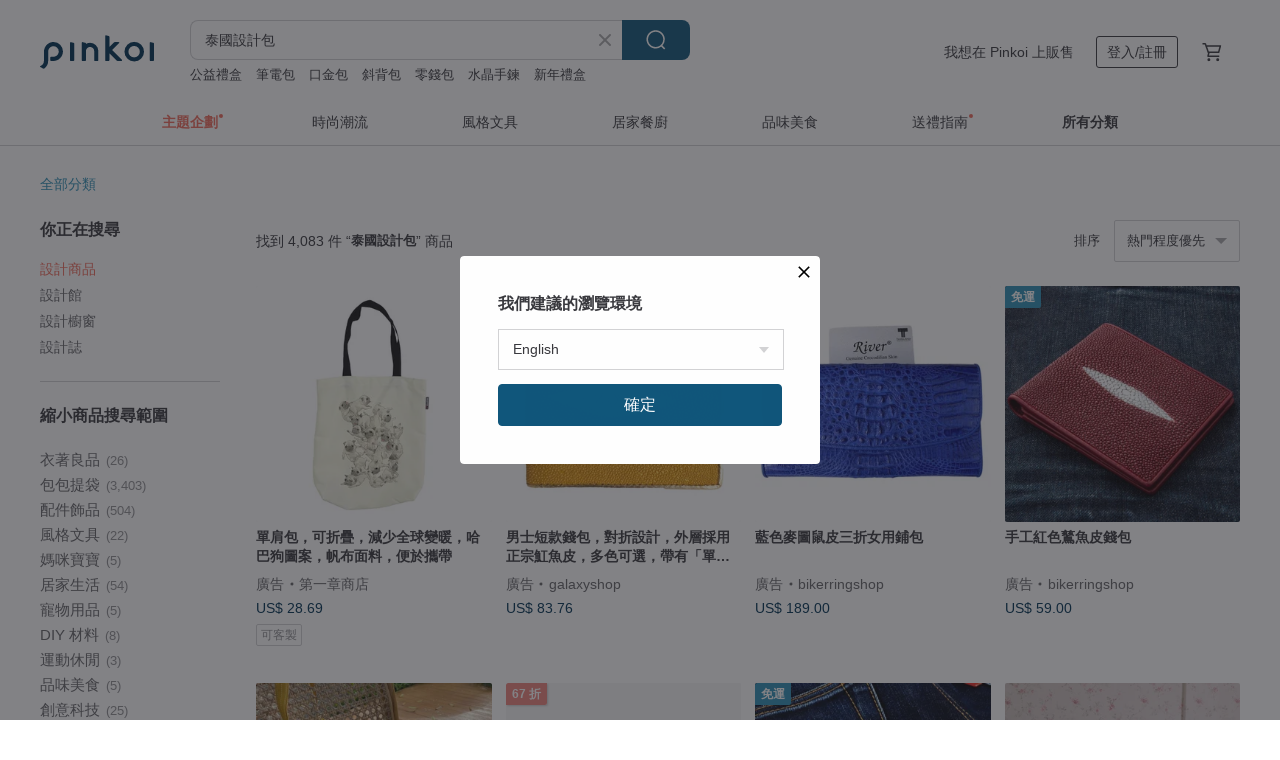

--- FILE ---
content_type: text/html; charset=utf-8
request_url: https://www.pinkoi.com/search?q=%E6%B3%B0%E5%9C%8B%E8%A8%AD%E8%A8%88%E5%8C%85&ref_sec=related_keywords&ref_posn=5&ref_related_kw_type=auto&ref_created=1686189383&ref_entity=search_item_list&ref_entity_id=%E7%BE%A9%E5%A4%A7%E5%88%A9%E6%89%8B%E5%B7%A5%E5%8C%85&ref_page=1&ref_pgsz=60&ref_pgsess=1686189383
body_size: 23142
content:

<!doctype html>

<html lang="zh-Hant" class="web no-js s-not-login s-zh_TW webkit" xmlns:fb="http://ogp.me/ns/fb#">
<head prefix="og: http://ogp.me/ns# fb: http://ogp.me/ns/fb# ilovepinkoi: http://ogp.me/ns/fb/ilovepinkoi#">
    <meta charset="utf-8">

        <title>泰國設計包 - 2026 人氣榜/限時優惠 - Pinkoi</title>
    <meta name="keywords" content="泰國設計包">

        <meta name="description" content="泰國設計包的搜尋結果 - 4,083件。你想找的泰國設計包盡在 Pinkoi，新會員享 APP 運費優惠，最高折 NT$100！立刻逛逛百萬會員好評推薦的泰國設計包商品，Pinkoi 堅持用好品味、獨特設計實現你對生活詮釋的想像。">

    <meta name="twitter:card" content="summary_large_image">

        <meta property="og:title" content="泰國設計包 | Pinkoi">
        <meta property="og:description" content="泰國設計包的搜尋結果 - 4,083件。你想找的泰國設計包盡在 Pinkoi，新會員享 APP 運費優惠，最高折 NT$100！立刻逛逛百萬會員好評推薦的泰國設計包商品，Pinkoi 堅持用好品味、獨特設計實現你對生活詮釋的想像。">
        <meta property="og:image" content="https://cdn01.pinkoi.com/product/eUNXJVJu/0/1/800x0.jpg">

    <meta property="og:type" content="product">
        <meta property="og:url" content="https://www.pinkoi.com/search?q=%E6%B3%B0%E5%9C%8B%E8%A8%AD%E8%A8%88%E5%8C%85&ref_sec=related_keywords&ref_posn=5&ref_related_kw_type=auto&ref_created=1686189383&ref_entity=search_item_list&ref_entity_id=%E7%BE%A9%E5%A4%A7%E5%88%A9%E6%89%8B%E5%B7%A5%E5%8C%85&ref_page=1&ref_pgsz=60&ref_pgsess=1686189383"><link rel="canonical" href="https://www.pinkoi.com/search?q=%E6%B3%B0%E5%9C%8B%E8%A8%AD%E8%A8%88%E5%8C%85"><link rel="next" href="https://www.pinkoi.com/search?q=%E6%B3%B0%E5%9C%8B%E8%A8%AD%E8%A8%88%E5%8C%85&page=2">

    <link rel="alternate" href="android-app://com.pinkoi/http/www.pinkoi.com/search?q=%E6%B3%B0%E5%9C%8B%E8%A8%AD%E8%A8%88%E5%8C%85">

        <script type="application/ld+json">{"@context": "http://schema.org", "@type": "BreadcrumbList", "itemListElement": [{"@type": "ListItem", "position": 1, "item": {"@id": "https://www.pinkoi.com", "name": "Pinkoi"}}, {"@type": "ListItem", "position": 2, "item": {"@id": "https://www.pinkoi.com/search", "name": "Search"}}, {"@type": "ListItem", "position": 3, "item": {"@id": "https://www.pinkoi.com/search?q=%E6%B3%B0%E5%9C%8B%E8%A8%AD%E8%A8%88%E5%8C%85", "name": "\u6cf0\u570b\u8a2d\u8a08\u5305"}}]}</script>

        <script type="application/ld+json">{"@context": "http://schema.org", "@type": "Product", "productID": "eUNXJVJu", "sku": "eUNXJVJu", "name": "Mustard Canvas Cozy Bag / Shoulder bag / \u6cf0\u570b\u5305 / \u6cf0\u570b\u8a2d\u8a08", "description": "Mustard Canvas Cozy Bag / Shoulder bag / \u6cf0\u570b\u5305 / \u6cf0\u570b\u8a2d\u8a08", "image": ["https://cdn01.pinkoi.com/product/eUNXJVJu/0/1/500x0.jpg"], "brand": {"@type": "Brand", "name": "underlinebagsandmore"}, "offers": {"@type": "Offer", "priceCurrency": "TWD", "price": 888, "availability": "http://schema.org/InStock", "priceValidUntil": "2026-07-31", "itemCondition": "http://schema.org/NewCondition", "url": "https://www.pinkoi.com/product/eUNXJVJu", "seller": {"@type": "Organization", "name": "underlinebagsandmore", "url": "https://www.pinkoi.com/store/underlinebagsandmore"}, "hasMerchantReturnPolicy": [{"@type": "MerchantReturnPolicy", "returnPolicyCategory": "https://schema.org/MerchantReturnFiniteReturnWindow", "merchantReturnDays": 7, "returnMethod": "https://schema.org/ReturnByMail", "returnFees": "https://schema.org/FreeReturn", "applicableCountry": ["TW", "HK", "MO", "TH", "JP", "CN", "US", "SG", "CA"]}]}, "aggregateRating": {"@type": "AggregateRating", "ratingValue": 4.9, "reviewCount": 1629}}</script><script type="application/ld+json">{"@context": "http://schema.org", "@type": "Product", "productID": "qX4sZEKr", "sku": "qX4sZEKr", "name": "\u8ff7\u4f60\u82a5\u672b\u9ec3\u5e06\u5e03\u6696\u6696\u5305 / \u80a9\u80cc\u5305 / \u6cf0\u570b\u5305\u5305 / \u6cf0\u570b\u8a2d\u8a08", "description": "\u8ff7\u4f60\u82a5\u672b\u9ec3\u5e06\u5e03\u6696\u6696\u5305 / \u80a9\u80cc\u5305 / \u6cf0\u570b\u5305\u5305 / \u6cf0\u570b\u8a2d\u8a08", "image": ["https://cdn01.pinkoi.com/product/qX4sZEKr/0/1/500x0.jpg"], "brand": {"@type": "Brand", "name": "underlinebagsandmore"}, "offers": {"@type": "Offer", "priceCurrency": "TWD", "price": 699, "availability": "http://schema.org/InStock", "priceValidUntil": "2026-07-31", "itemCondition": "http://schema.org/NewCondition", "url": "https://www.pinkoi.com/product/qX4sZEKr", "seller": {"@type": "Organization", "name": "underlinebagsandmore", "url": "https://www.pinkoi.com/store/underlinebagsandmore"}, "hasMerchantReturnPolicy": [{"@type": "MerchantReturnPolicy", "returnPolicyCategory": "https://schema.org/MerchantReturnFiniteReturnWindow", "merchantReturnDays": 7, "returnMethod": "https://schema.org/ReturnByMail", "returnFees": "https://schema.org/FreeReturn", "applicableCountry": ["TW", "HK", "MO", "TH", "JP", "CN", "US", "SG", "CA"]}]}, "aggregateRating": {"@type": "AggregateRating", "ratingValue": 4.9, "reviewCount": 1629}}</script><script type="application/ld+json">{"@context": "http://schema.org", "@type": "Product", "productID": "zNv2Dnm8", "sku": "zNv2Dnm8", "name": "\u3010PAVI STUDIO\u3011W-Buckle \u6cf0\u570b\u8a2d\u8a08\u642d\u6263\u6c34\u6876\u5305 - \u767e\u642d\u9ed1BLACK", "description": "\u4f86\u81ea\u6cf0\u570b\u7684\u8a2d\u8a08\uff0c\u7d50\u5408\u6cf0\u570b\u7f8e\u5b78\u7cbe\u9ad3\u8207\u4fd0\u843d\u7dda\u689d\uff0cW-Buckle\u642d\u6263\u6c34\u6876\u5305\uff0c\u4e00\u7d93\u63a8\u51fa\u5373\u5f15\u767c\u71b1\u6f6e\uff0c\u6210\u70ba\u767e\u842c\u90e8\u843d\u5ba2\u4e00\u81f4\u63a8\u5d07\u7684\u5fc5\u5165\u624b\u5305\u6b3e\u3002\u53f0\u7063\u516c\u53f8\u7e3d\u4ee3\u7406\u9032\u53e3\uff0c\u73fe\u8ca8\u8ca9\u552e\u3002", "image": ["https://cdn01.pinkoi.com/product/zNv2Dnm8/0/1/500x0.jpg"], "brand": {"@type": "Brand", "name": "Pavi studio"}, "offers": {"@type": "Offer", "priceCurrency": "TWD", "price": 3880, "availability": "http://schema.org/InStock", "priceValidUntil": "2026-07-31", "itemCondition": "http://schema.org/NewCondition", "url": "https://www.pinkoi.com/product/zNv2Dnm8", "seller": {"@type": "Organization", "name": "Pavi studio", "url": "https://www.pinkoi.com/store/pavistudio-tw"}, "hasMerchantReturnPolicy": [{"@type": "MerchantReturnPolicy", "returnPolicyCategory": "https://schema.org/MerchantReturnFiniteReturnWindow", "merchantReturnDays": 7, "returnMethod": "https://schema.org/ReturnByMail", "returnFees": "https://schema.org/FreeReturn", "applicableCountry": ["TW", "HK", "MO", "TH", "JP", "CN", "US", "SG", "CA"]}]}, "aggregateRating": {"@type": "AggregateRating", "ratingValue": 5.0, "reviewCount": 316}}</script><script type="application/ld+json">{"@context": "http://schema.org", "@type": "Product", "productID": "Fd3MbXej", "sku": "Fd3MbXej", "name": "\u3010PAVI STUDIO\u3011W-Buckle \u6cf0\u570b\u8a2d\u8a08\u642d\u6263\u6c34\u6876\u5305 - \u6696\u67d4\u6c99 SAND", "description": "\u4f86\u81ea\u6cf0\u570b\u7684\u8a2d\u8a08\uff0c\u7d50\u5408\u6cf0\u570b\u7f8e\u5b78\u7cbe\u9ad3\u8207\u4fd0\u843d\u7dda\u689d\uff0cW-Buckle\u642d\u6263\u6c34\u6876\u5305\uff0c\u4e00\u7d93\u63a8\u51fa\u5373\u5f15\u767c\u71b1\u6f6e\uff0c\u6210\u70ba\u767e\u842c\u90e8\u843d\u5ba2\u4e00\u81f4\u63a8\u5d07\u7684\u5fc5\u5165\u624b\u5305\u6b3e\u3002\u53f0\u7063\u516c\u53f8\u7e3d\u4ee3\u7406\u9032\u53e3\uff0c\u9650\u91cf\u9810\u8cfc\uff0c\u9810\u8a088\u6708\u4e2d\u65ec\u8d77\u9678\u7e8c\u51fa\u8ca8\u3002", "image": ["https://cdn01.pinkoi.com/product/Fd3MbXej/0/1/500x0.jpg"], "brand": {"@type": "Brand", "name": "Pavi studio"}, "offers": {"@type": "Offer", "priceCurrency": "TWD", "price": 3880, "availability": "http://schema.org/InStock", "priceValidUntil": "2026-07-31", "itemCondition": "http://schema.org/NewCondition", "url": "https://www.pinkoi.com/product/Fd3MbXej", "seller": {"@type": "Organization", "name": "Pavi studio", "url": "https://www.pinkoi.com/store/pavistudio-tw"}, "hasMerchantReturnPolicy": [{"@type": "MerchantReturnPolicy", "returnPolicyCategory": "https://schema.org/MerchantReturnFiniteReturnWindow", "merchantReturnDays": 7, "returnMethod": "https://schema.org/ReturnByMail", "returnFees": "https://schema.org/FreeReturn", "applicableCountry": ["TW", "HK", "MO", "TH", "JP", "CN", "US", "SG", "CA"]}]}, "aggregateRating": {"@type": "AggregateRating", "ratingValue": 5.0, "reviewCount": 316}}</script><script type="application/ld+json">{"@context": "http://schema.org", "@type": "Product", "productID": "G4yxWV8Q", "sku": "G4yxWV8Q", "name": "\u3010PAVI STUDIO\u3011W-Buckle \u6cf0\u570b\u8a2d\u8a08\u642d\u6263\u6c34\u6876\u5305 - \u6469\u5361\u53ef\u53efMocha", "description": "\u4f86\u81ea\u6cf0\u570b\u7684\u8a2d\u8a08\uff0c\u7d50\u5408\u6cf0\u570b\u7f8e\u5b78\u7cbe\u9ad3\u8207\u4fd0\u843d\u7dda\u689d\uff0cW-Buckle\u642d\u6263\u6c34\u6876\u5305\uff0c\u4e00\u7d93\u63a8\u51fa\u5373\u5f15\u767c\u71b1\u6f6e\uff0c\u6210\u70ba\u767e\u842c\u90e8\u843d\u5ba2\u4e00\u81f4\u63a8\u5d07\u7684\u5fc5\u5165\u624b\u5305\u6b3e\u3002\u53f0\u7063\u516c\u53f8\u7e3d\u4ee3\u7406\u9032\u53e3\uff0c\u73fe\u8ca8\u8ca9\u552e", "image": ["https://cdn01.pinkoi.com/product/G4yxWV8Q/0/500x0.jpg"], "brand": {"@type": "Brand", "name": "Pavi studio"}, "offers": {"@type": "Offer", "priceCurrency": "TWD", "price": 3880, "availability": "http://schema.org/InStock", "priceValidUntil": "2026-07-31", "itemCondition": "http://schema.org/NewCondition", "url": "https://www.pinkoi.com/product/G4yxWV8Q", "seller": {"@type": "Organization", "name": "Pavi studio", "url": "https://www.pinkoi.com/store/pavistudio-tw"}, "hasMerchantReturnPolicy": [{"@type": "MerchantReturnPolicy", "returnPolicyCategory": "https://schema.org/MerchantReturnFiniteReturnWindow", "merchantReturnDays": 7, "returnMethod": "https://schema.org/ReturnByMail", "returnFees": "https://schema.org/FreeReturn", "applicableCountry": ["TW", "HK", "MO", "TH", "JP", "CN", "US", "SG", "CA"]}]}, "aggregateRating": {"@type": "AggregateRating", "ratingValue": 5.0, "reviewCount": 316}}</script><script type="application/ld+json">{"@context": "http://schema.org", "@type": "Product", "productID": "uWt78cmw", "sku": "uWt78cmw", "name": "\u8ff7\u4f60\u7070\u5e06\u5e03\u6eab\u6696\u5c0f\u5305 / \u80a9\u80cc\u5305 / \u6cf0\u570b\u5305\u5305 / \u6cf0\u570b\u8a2d\u8a08", "description": "\u8ff7\u4f60\u7070\u5e06\u5e03\u6eab\u6696\u5c0f\u5305 / \u80a9\u80cc\u5305 / \u6cf0\u570b\u5305\u5305 / \u6cf0\u570b\u8a2d\u8a08", "image": ["https://cdn02.pinkoi.com/product/uWt78cmw/0/1/500x0.jpg"], "brand": {"@type": "Brand", "name": "underlinebagsandmore"}, "offers": {"@type": "Offer", "priceCurrency": "TWD", "price": 699, "availability": "http://schema.org/InStock", "priceValidUntil": "2026-07-31", "itemCondition": "http://schema.org/NewCondition", "url": "https://www.pinkoi.com/product/uWt78cmw", "seller": {"@type": "Organization", "name": "underlinebagsandmore", "url": "https://www.pinkoi.com/store/underlinebagsandmore"}, "hasMerchantReturnPolicy": [{"@type": "MerchantReturnPolicy", "returnPolicyCategory": "https://schema.org/MerchantReturnFiniteReturnWindow", "merchantReturnDays": 7, "returnMethod": "https://schema.org/ReturnByMail", "returnFees": "https://schema.org/FreeReturn", "applicableCountry": ["TW", "HK", "MO", "TH", "JP", "CN", "US", "SG", "CA"]}]}, "aggregateRating": {"@type": "AggregateRating", "ratingValue": 4.9, "reviewCount": 1629}}</script><script type="application/ld+json">{"@context": "http://schema.org", "@type": "Product", "productID": "rHsbbmVi", "sku": "rHsbbmVi", "name": "\u3010PAVI STUDIO\u3011W-Buckle \u6cf0\u570b\u8a2d\u8a08\u642d\u6263\u6c34\u6876\u5305 - \u6cf0\u5976\u6a58Thai Tea", "description": "\u4f86\u81ea\u6cf0\u570b\u7684\u8a2d\u8a08\uff0c\u7d50\u5408\u6cf0\u570b\u7f8e\u5b78\u7cbe\u9ad3\u8207\u4fd0\u843d\u7dda\u689d\uff0cW-Buckle\u642d\u6263\u6c34\u6876\u5305\uff0c\u4e00\u7d93\u63a8\u51fa\u5373\u5f15\u767c\u71b1\u6f6e\uff0c\u6210\u70ba\u767e\u842c\u90e8\u843d\u5ba2\u4e00\u81f4\u63a8\u5d07\u7684\u5fc5\u5165\u624b\u5305\u6b3e\u3002\u53f0\u7063\u516c\u53f8\u7e3d\u4ee3\u7406\u9032\u53e3\uff0c\u73fe\u8ca8\u8ca9\u552e", "image": ["https://cdn01.pinkoi.com/product/rHsbbmVi/0/1/500x0.jpg"], "brand": {"@type": "Brand", "name": "Pavi studio"}, "offers": {"@type": "Offer", "priceCurrency": "TWD", "price": 3880, "availability": "http://schema.org/InStock", "priceValidUntil": "2026-07-31", "itemCondition": "http://schema.org/NewCondition", "url": "https://www.pinkoi.com/product/rHsbbmVi", "seller": {"@type": "Organization", "name": "Pavi studio", "url": "https://www.pinkoi.com/store/pavistudio-tw"}, "hasMerchantReturnPolicy": [{"@type": "MerchantReturnPolicy", "returnPolicyCategory": "https://schema.org/MerchantReturnFiniteReturnWindow", "merchantReturnDays": 7, "returnMethod": "https://schema.org/ReturnByMail", "returnFees": "https://schema.org/FreeReturn", "applicableCountry": ["TW", "HK", "MO", "TH", "JP", "CN", "US", "SG", "CA"]}]}, "aggregateRating": {"@type": "AggregateRating", "ratingValue": 5.0, "reviewCount": 316}}</script><script type="application/ld+json">{"@context": "http://schema.org", "@type": "Product", "productID": "MEt8yBxt", "sku": "MEt8yBxt", "name": "\u3010PAVI STUDIO\u3011W-Buckle \u6cf0\u570b\u8a2d\u8a08\u642d\u6263\u6c34\u6876\u5305 - \u5976\u6cb9\u68d5 CREAM", "description": "\u4f86\u81ea\u6cf0\u570b\u7684\u8a2d\u8a08\uff0c\u7d50\u5408\u6cf0\u570b\u7f8e\u5b78\u7cbe\u9ad3\u8207\u4fd0\u843d\u7dda\u689d\uff0cW-Buckle\u642d\u6263\u6c34\u6876\u5305\uff0c\u4e00\u7d93\u63a8\u51fa\u5373\u5f15\u767c\u71b1\u6f6e\uff0c\u6210\u70ba\u767e\u842c\u90e8\u843d\u5ba2\u4e00\u81f4\u63a8\u5d07\u7684\u5fc5\u5165\u624b\u5305\u6b3e\u3002\u53f0\u7063\u516c\u53f8\u7e3d\u4ee3\u7406\u9032\u53e3\uff0c\u9650\u91cf\u9810\u8cfc\uff0c\u9810\u8a088\u6708\u4e2d\u65ec\u8d77\u9678\u7e8c\u51fa\u8ca8\u3002", "image": ["https://cdn01.pinkoi.com/product/MEt8yBxt/0/1/500x0.jpg"], "brand": {"@type": "Brand", "name": "Pavi studio"}, "offers": {"@type": "Offer", "priceCurrency": "TWD", "price": 3880, "availability": "http://schema.org/InStock", "priceValidUntil": "2026-07-31", "itemCondition": "http://schema.org/NewCondition", "url": "https://www.pinkoi.com/product/MEt8yBxt", "seller": {"@type": "Organization", "name": "Pavi studio", "url": "https://www.pinkoi.com/store/pavistudio-tw"}, "hasMerchantReturnPolicy": [{"@type": "MerchantReturnPolicy", "returnPolicyCategory": "https://schema.org/MerchantReturnFiniteReturnWindow", "merchantReturnDays": 7, "returnMethod": "https://schema.org/ReturnByMail", "returnFees": "https://schema.org/FreeReturn", "applicableCountry": ["TW", "HK", "MO", "TH", "JP", "CN", "US", "SG", "CA"]}]}, "aggregateRating": {"@type": "AggregateRating", "ratingValue": 5.0, "reviewCount": 316}}</script><script type="application/ld+json">{"@context": "http://schema.org", "@type": "Product", "productID": "tvsdxjD4", "sku": "tvsdxjD4", "name": "\u3010PAVI STUDIO\u3011W-Buckle \u6cf0\u570b\u8a2d\u8a08\u642d\u6263\u6c34\u6876\u5305 - \u62b9\u8336\u7da0 Motcha", "description": "\u4f86\u81ea\u6cf0\u570b\u7684\u8a2d\u8a08\uff0c\u7d50\u5408\u6cf0\u570b\u7f8e\u5b78\u7cbe\u9ad3\u8207\u4fd0\u843d\u7dda\u689d\uff0cW-Buckle\u642d\u6263\u6c34\u6876\u5305\uff0c\u4e00\u7d93\u63a8\u51fa\u5373\u5f15\u767c\u71b1\u6f6e\uff0c\u6210\u70ba\u767e\u842c\u90e8\u843d\u5ba2\u4e00\u81f4\u63a8\u5d07\u7684\u5fc5\u5165\u624b\u5305\u6b3e\u3002\u53f0\u7063\u516c\u53f8\u7e3d\u4ee3\u7406\u9032\u53e3\uff0c\u73fe\u8ca8\u8ca9\u552e\u3002", "image": ["https://cdn01.pinkoi.com/product/tvsdxjD4/0/1/500x0.jpg"], "brand": {"@type": "Brand", "name": "Pavi studio"}, "offers": {"@type": "Offer", "priceCurrency": "TWD", "price": 3880, "availability": "http://schema.org/InStock", "priceValidUntil": "2026-07-31", "itemCondition": "http://schema.org/NewCondition", "url": "https://www.pinkoi.com/product/tvsdxjD4", "seller": {"@type": "Organization", "name": "Pavi studio", "url": "https://www.pinkoi.com/store/pavistudio-tw"}, "hasMerchantReturnPolicy": [{"@type": "MerchantReturnPolicy", "returnPolicyCategory": "https://schema.org/MerchantReturnFiniteReturnWindow", "merchantReturnDays": 7, "returnMethod": "https://schema.org/ReturnByMail", "returnFees": "https://schema.org/FreeReturn", "applicableCountry": ["TW", "HK", "MO", "TH", "JP", "CN", "US", "SG", "CA"]}]}, "aggregateRating": {"@type": "AggregateRating", "ratingValue": 5.0, "reviewCount": 316}}</script><script type="application/ld+json">{"@context": "http://schema.org", "@type": "Product", "productID": "xbf4WxfK", "sku": "xbf4WxfK", "name": "\u8ff7\u4f60\u7d14\u767d\u5e06\u5e03\u6eab\u6696\u5305 / \u80a9\u80cc\u5305 / \u6cf0\u570b\u5305\u5305 / \u6cf0\u570b\u8a2d\u8a08", "description": "\u8ff7\u4f60\u7d14\u767d\u5e06\u5e03\u6eab\u6696\u5305 / \u80a9\u80cc\u5305 / \u6cf0\u570b\u5305\u5305 / \u6cf0\u570b\u8a2d\u8a08", "image": ["https://cdn01.pinkoi.com/product/xbf4WxfK/0/2/500x0.jpg"], "brand": {"@type": "Brand", "name": "underlinebagsandmore"}, "offers": {"@type": "Offer", "priceCurrency": "TWD", "price": 699, "availability": "http://schema.org/InStock", "priceValidUntil": "2026-07-31", "itemCondition": "http://schema.org/NewCondition", "url": "https://www.pinkoi.com/product/xbf4WxfK", "seller": {"@type": "Organization", "name": "underlinebagsandmore", "url": "https://www.pinkoi.com/store/underlinebagsandmore"}, "hasMerchantReturnPolicy": [{"@type": "MerchantReturnPolicy", "returnPolicyCategory": "https://schema.org/MerchantReturnFiniteReturnWindow", "merchantReturnDays": 7, "returnMethod": "https://schema.org/ReturnByMail", "returnFees": "https://schema.org/FreeReturn", "applicableCountry": ["TW", "HK", "MO", "TH", "JP", "CN", "US", "SG", "CA"]}]}, "aggregateRating": {"@type": "AggregateRating", "ratingValue": 4.9, "reviewCount": 1629}}</script><script type="application/ld+json">{"@context": "http://schema.org", "@type": "Product", "productID": "X2sqxMaA", "sku": "X2sqxMaA", "name": "\u84ec\u84ec\u96f2\u6735\u5305 \u8ff7\u4f60\u624b\u63d0\u5305", "description": "Papapetch.h \n\u5305\u6b3e\u578b\u865f\uff1aRolly fluffy blooming bag", "image": ["https://cdn02.pinkoi.com/product/X2sqxMaA/0/2/500x0.jpg"], "brand": {"@type": "Brand", "name": "PAPAPETCH.H"}, "offers": {"@type": "Offer", "priceCurrency": "TWD", "price": 2237, "availability": "http://schema.org/InStock", "priceValidUntil": "2026-07-31", "itemCondition": "http://schema.org/NewCondition", "url": "https://www.pinkoi.com/product/X2sqxMaA", "seller": {"@type": "Organization", "name": "PAPAPETCH.H", "url": "https://www.pinkoi.com/store/papapetch"}, "hasMerchantReturnPolicy": [{"@type": "MerchantReturnPolicy", "returnPolicyCategory": "https://schema.org/MerchantReturnFiniteReturnWindow", "merchantReturnDays": 7, "returnMethod": "https://schema.org/ReturnByMail", "returnFees": "https://schema.org/FreeReturn", "applicableCountry": ["TW", "HK", "MO", "TH", "JP", "CN", "US", "SG", "CA"]}]}, "aggregateRating": {"@type": "AggregateRating", "ratingValue": 5.0, "reviewCount": 5}}</script><script type="application/ld+json">{"@context": "http://schema.org", "@type": "Product", "productID": "gZpheLa2", "sku": "gZpheLa2", "name": "Mini Green Canvas Cozy Bag / Shoulder bag / \u6cf0\u570b\u5305 /\u6cf0\u570b\u8a2d\u8a08", "description": "Mini Green Canvas Cozy Bag / Shoulder bag / \u6cf0\u570b\u5305 /\u6cf0\u570b\u8a2d\u8a08", "image": ["https://cdn01.pinkoi.com/product/gZpheLa2/0/1/500x0.jpg"], "brand": {"@type": "Brand", "name": "underlinebagsandmore"}, "offers": {"@type": "Offer", "priceCurrency": "TWD", "price": 699, "availability": "http://schema.org/InStock", "priceValidUntil": "2026-07-31", "itemCondition": "http://schema.org/NewCondition", "url": "https://www.pinkoi.com/product/gZpheLa2", "seller": {"@type": "Organization", "name": "underlinebagsandmore", "url": "https://www.pinkoi.com/store/underlinebagsandmore"}, "hasMerchantReturnPolicy": [{"@type": "MerchantReturnPolicy", "returnPolicyCategory": "https://schema.org/MerchantReturnFiniteReturnWindow", "merchantReturnDays": 7, "returnMethod": "https://schema.org/ReturnByMail", "returnFees": "https://schema.org/FreeReturn", "applicableCountry": ["TW", "HK", "MO", "TH", "JP", "CN", "US", "SG", "CA"]}]}, "aggregateRating": {"@type": "AggregateRating", "ratingValue": 4.9, "reviewCount": 1629}}</script><script type="application/ld+json">{"@context": "http://schema.org", "@type": "Product", "productID": "PtzkrDws", "sku": "PtzkrDws", "name": "\u9ed1\u8272\u99ac\u8e44\u5f62\u659c\u80cc\u5305", "description": "**\u99ac\u8e44\u5f62\u659c\u80cc\u5305**\n\u7c21\u7d04\u7368\u7279\u7684\u8a2d\u8a08\uff0c\u4ee5\u624b\u5de5\u6280\u85dd\u6253\u9020\uff0c\u70ba\u60a8\u7684\u65e5\u5e38\u9020\u578b\u589e\u6dfb\u4e00\u62b9\u4eae\u9ede\u3002", "image": ["https://cdn02.pinkoi.com/product/PtzkrDws/0/3/500x0.jpg"], "brand": {"@type": "Brand", "name": "Noise.Design"}, "offers": {"@type": "Offer", "priceCurrency": "TWD", "price": 1408, "availability": "http://schema.org/InStock", "priceValidUntil": "2026-07-31", "itemCondition": "http://schema.org/NewCondition", "url": "https://www.pinkoi.com/product/PtzkrDws", "seller": {"@type": "Organization", "name": "Noise.Design", "url": "https://www.pinkoi.com/store/noise-design"}, "hasMerchantReturnPolicy": [{"@type": "MerchantReturnPolicy", "returnPolicyCategory": "https://schema.org/MerchantReturnFiniteReturnWindow", "merchantReturnDays": 7, "returnMethod": "https://schema.org/ReturnByMail", "returnFees": "https://schema.org/FreeReturn", "applicableCountry": ["TW", "HK", "MO", "TH", "JP", "CN", "US", "SG", "CA"]}]}, "aggregateRating": {"@type": "AggregateRating", "ratingValue": 4.8, "reviewCount": 755}}</script><script type="application/ld+json">{"@context": "http://schema.org", "@type": "Product", "productID": "hFmMK5vK", "sku": "hFmMK5vK", "name": "Wyllabrand \u76ba\u8936\u96f2\u541e\u5305 Crispy Beef \u80a9\u80cc\u5305 \u6258\u7279\u5305", "description": "\u5c3a\u5bf8\u8aaa\u660e\n\u5bec\u5ea6 (Width)\uff1a2.5\"\n\u9577\u5ea6 (Length)\uff1a9\" (\u888b\u53e3) / 10\" (\u888b\u5e95)\n\u9ad8\u5ea6 (Height)\uff1a8.5\"\n\u63d0\u628a\u9577\u5ea6 (Handle)\uff1a20\"", "image": ["https://cdn01.pinkoi.com/product/hFmMK5vK/0/1/500x0.jpg"], "brand": {"@type": "Brand", "name": "WYLLA BRAND"}, "offers": {"@type": "Offer", "priceCurrency": "TWD", "price": 533, "availability": "http://schema.org/InStock", "priceValidUntil": "2026-07-31", "itemCondition": "http://schema.org/NewCondition", "url": "https://www.pinkoi.com/product/hFmMK5vK", "seller": {"@type": "Organization", "name": "WYLLA BRAND", "url": "https://www.pinkoi.com/store/wyllabrand"}, "hasMerchantReturnPolicy": [{"@type": "MerchantReturnPolicy", "returnPolicyCategory": "https://schema.org/MerchantReturnFiniteReturnWindow", "merchantReturnDays": 7, "returnMethod": "https://schema.org/ReturnByMail", "returnFees": "https://schema.org/FreeReturn", "applicableCountry": ["TW", "HK", "MO", "TH", "JP", "CN", "US", "SG", "CA"]}]}, "aggregateRating": {"@type": "AggregateRating", "ratingValue": 4.9, "reviewCount": 159}}</script><script type="application/ld+json">{"@context": "http://schema.org", "@type": "Product", "productID": "GBK7gRjt", "sku": "GBK7gRjt", "name": "Artist Cat Dali \u5e06\u5e03\u5305\uff0c\u98fe\u6709\u5927\u7406\u8c93\u5716\u6848\u3002", "description": "\u9019\u5bb6\u5546\u5e97\u64fa\u653e\u4e86\u89d2\u8272\u540d\u4eba\u85dd\u8853\u5bb6\u85a9\u74e6\u591a\u723e\u00b7\u9054\u5229\uff08Savador Dali\uff09\uff0c\u5275\u9020\u51fa\u4e00\u7a2e\u9177\u9177\u7684\u9577\u767c\u8c93\u5916\u89c0\u3002\u53ef\u4ee5\u653e\u5f88\u591a\u6771\u897f", "image": ["https://cdn01.pinkoi.com/product/GBK7gRjt/0/1/500x0.jpg"], "brand": {"@type": "Brand", "name": "bangbangshop"}, "offers": {"@type": "Offer", "priceCurrency": "TWD", "price": 533, "availability": "http://schema.org/InStock", "priceValidUntil": "2026-07-31", "itemCondition": "http://schema.org/NewCondition", "url": "https://www.pinkoi.com/product/GBK7gRjt", "seller": {"@type": "Organization", "name": "bangbangshop", "url": "https://www.pinkoi.com/store/bangbangshop"}, "hasMerchantReturnPolicy": [{"@type": "MerchantReturnPolicy", "returnPolicyCategory": "https://schema.org/MerchantReturnFiniteReturnWindow", "merchantReturnDays": 7, "returnMethod": "https://schema.org/ReturnByMail", "returnFees": "https://schema.org/FreeReturn", "applicableCountry": ["TW", "HK", "MO", "TH", "JP", "CN", "US", "SG", "CA"]}]}, "aggregateRating": {"@type": "AggregateRating", "ratingValue": 5.0, "reviewCount": 23}}</script><script type="application/ld+json">{"@context": "http://schema.org", "@type": "Product", "productID": "yJPdzTX8", "sku": "yJPdzTX8", "name": "\u85dd\u8853\u5bb6Cat Vangogh Van Gogh\u5716\u6848\u5305", "description": "\u9019\u5bb6\u5546\u5e97\u64fa\u653e\u4e86\u8457\u540d\u7684\u89d2\u8272\u85dd\u8853\u5bb6\u6587\u68ee\u7279\u00b7\u7bc4\u683c\uff08Vincent Vangogh\uff09\uff0c\u5275\u9020\u51fa\u4e00\u7a2e\u53ef\u611b\u7684\u8c93\u5916\u89c0\u3002\u53ef\u4ee5\u653e\u5f88\u591a\u6771\u897f", "image": ["https://cdn01.pinkoi.com/product/yJPdzTX8/0/3/500x0.jpg"], "brand": {"@type": "Brand", "name": "bangbangshop"}, "offers": {"@type": "Offer", "priceCurrency": "TWD", "price": 533, "availability": "http://schema.org/InStock", "priceValidUntil": "2026-07-31", "itemCondition": "http://schema.org/NewCondition", "url": "https://www.pinkoi.com/product/yJPdzTX8", "seller": {"@type": "Organization", "name": "bangbangshop", "url": "https://www.pinkoi.com/store/bangbangshop"}, "hasMerchantReturnPolicy": [{"@type": "MerchantReturnPolicy", "returnPolicyCategory": "https://schema.org/MerchantReturnFiniteReturnWindow", "merchantReturnDays": 7, "returnMethod": "https://schema.org/ReturnByMail", "returnFees": "https://schema.org/FreeReturn", "applicableCountry": ["TW", "HK", "MO", "TH", "JP", "CN", "US", "SG", "CA"]}]}, "aggregateRating": {"@type": "AggregateRating", "ratingValue": 5.0, "reviewCount": 23}}</script><script type="application/ld+json">{"@context": "http://schema.org", "@type": "Product", "productID": "ZbDQmNR7", "sku": "ZbDQmNR7", "name": "\u9ec3\u8272\u99ac\u8e44\u5f62\u659c\u80cc\u5305", "description": "**\u99ac\u8e44\u5f62\u659c\u80cc\u5305**\n\u7c21\u7d04\u7368\u7279\u8a2d\u8a08\u7684\u659c\u80cc\u5305\uff0c\u4ee5\u624b\u5de5\u6280\u85dd\u6253\u9020\uff0c\u9069\u5408\u65e5\u5e38\u9020\u578b\u3002", "image": ["https://cdn01.pinkoi.com/product/ZbDQmNR7/0/3/500x0.jpg"], "brand": {"@type": "Brand", "name": "Noise.Design"}, "offers": {"@type": "Offer", "priceCurrency": "TWD", "price": 1408, "availability": "http://schema.org/InStock", "priceValidUntil": "2026-07-31", "itemCondition": "http://schema.org/NewCondition", "url": "https://www.pinkoi.com/product/ZbDQmNR7", "seller": {"@type": "Organization", "name": "Noise.Design", "url": "https://www.pinkoi.com/store/noise-design"}, "hasMerchantReturnPolicy": [{"@type": "MerchantReturnPolicy", "returnPolicyCategory": "https://schema.org/MerchantReturnFiniteReturnWindow", "merchantReturnDays": 7, "returnMethod": "https://schema.org/ReturnByMail", "returnFees": "https://schema.org/FreeReturn", "applicableCountry": ["TW", "HK", "MO", "TH", "JP", "CN", "US", "SG", "CA"]}]}, "aggregateRating": {"@type": "AggregateRating", "ratingValue": 4.8, "reviewCount": 755}}</script><script type="application/ld+json">{"@context": "http://schema.org", "@type": "Product", "productID": "CVTjnUEW", "sku": "CVTjnUEW", "name": "\u7d93\u5178\u6d77\u8ecd\u85cd\u659c\u80cc\u5305 / \u65e5\u5e38\u5305\u6b3e / \u65c5\u884c / \u9031\u672b", "description": "\u6d77\u8ecd\u85cd\u57fa\u672c\u6b3e\u90f5\u5dee\u5e06\u5e03\u5305/\u65e5\u5e38\u5305/\u65c5\u904a/\u9031\u672b", "image": ["https://cdn02.pinkoi.com/product/CVTjnUEW/0/500x0.jpg"], "brand": {"@type": "Brand", "name": "underlinebagsandmore"}, "offers": {"@type": "Offer", "priceCurrency": "TWD", "price": 770, "availability": "http://schema.org/InStock", "priceValidUntil": "2026-07-31", "itemCondition": "http://schema.org/NewCondition", "url": "https://www.pinkoi.com/product/CVTjnUEW", "seller": {"@type": "Organization", "name": "underlinebagsandmore", "url": "https://www.pinkoi.com/store/underlinebagsandmore"}, "hasMerchantReturnPolicy": [{"@type": "MerchantReturnPolicy", "returnPolicyCategory": "https://schema.org/MerchantReturnFiniteReturnWindow", "merchantReturnDays": 7, "returnMethod": "https://schema.org/ReturnByMail", "returnFees": "https://schema.org/FreeReturn", "applicableCountry": ["TW", "HK", "MO", "TH", "JP", "CN", "US", "SG", "CA"]}]}, "aggregateRating": {"@type": "AggregateRating", "ratingValue": 4.9, "reviewCount": 1629}}</script><script type="application/ld+json">{"@context": "http://schema.org", "@type": "Product", "productID": "PaWUbMiB", "sku": "PaWUbMiB", "name": "\u3010\u5ba2\u88fd\u5316\u79ae\u7269\u3011Happy Goat Box Bag -Navy \u5305\u5305 (M)", "description": "HAPPY GOAT BOX BAG\nSize  11 x 7 x 5 inches\n\nMaterial\nCanvas and embroidery technique", "image": ["https://cdn01.pinkoi.com/product/PaWUbMiB/0/8/500x0.jpg"], "brand": {"@type": "Brand", "name": "embroidererbangkok"}, "offers": {"@type": "Offer", "priceCurrency": "TWD", "price": 2000, "availability": "http://schema.org/InStock", "priceValidUntil": "2026-07-31", "itemCondition": "http://schema.org/NewCondition", "url": "https://www.pinkoi.com/product/PaWUbMiB", "seller": {"@type": "Organization", "name": "embroidererbangkok", "url": "https://www.pinkoi.com/store/embroidererbangkok"}, "hasMerchantReturnPolicy": [{"@type": "MerchantReturnPolicy", "returnPolicyCategory": "https://schema.org/MerchantReturnFiniteReturnWindow", "merchantReturnDays": 7, "returnMethod": "https://schema.org/ReturnByMail", "returnFees": "https://schema.org/FreeReturn", "applicableCountry": ["TW", "HK", "MO", "TH", "JP", "CN", "US", "SG", "CA"]}]}, "aggregateRating": {"@type": "AggregateRating", "ratingValue": 4.9, "reviewCount": 369}}</script><script type="application/ld+json">{"@context": "http://schema.org", "@type": "Product", "productID": "8mmDdaSr", "sku": "8mmDdaSr", "name": "\u5abd\u5abd - \u53cb\u597d\u7684\u591a\u529f\u80fd\u5305\uff083 \u7a2e\u5c3a\u5bf8\u53ef\u9078\uff09", "description": "\u5abd\u5abd\u53cb\u597d\u578b\u591a\u529f\u80fd\u5305", "image": ["https://cdn01.pinkoi.com/product/8mmDdaSr/0/2/500x0.jpg"], "brand": {"@type": "Brand", "name": "longlastingofficial"}, "offers": {"@type": "Offer", "priceCurrency": "TWD", "price": 2899, "availability": "http://schema.org/InStock", "priceValidUntil": "2026-07-31", "itemCondition": "http://schema.org/NewCondition", "url": "https://www.pinkoi.com/product/8mmDdaSr", "seller": {"@type": "Organization", "name": "longlastingofficial", "url": "https://www.pinkoi.com/store/longlastingofficial"}, "hasMerchantReturnPolicy": [{"@type": "MerchantReturnPolicy", "returnPolicyCategory": "https://schema.org/MerchantReturnFiniteReturnWindow", "merchantReturnDays": 7, "returnMethod": "https://schema.org/ReturnByMail", "returnFees": "https://schema.org/FreeReturn", "applicableCountry": ["TW", "HK", "MO", "TH", "JP", "CN", "US", "SG", "CA"]}]}, "aggregateRating": {"@type": "AggregateRating", "ratingValue": 5.0, "reviewCount": 3}}</script><script type="application/ld+json">{"@context": "http://schema.org", "@type": "Product", "productID": "33gSLjAE", "sku": "33gSLjAE", "name": "\u746a\u9e97\u84ee\u5922\u9732\u5e06\u5e03\u6258\u7279\u5305", "description": "**\u5e06\u5e03\u5305\u746a\u9e97\u84ee\u00b7\u5922\u9732**\n\n\u55ae\u9762\u5370\u5237\n\u5c3a\u5bf840\u5398\u7c73x 40\u5398\u7c73\uff0c\u5bec\u5ea610\u5398\u7c73\u3002\n\u53ef\u6c34\u6d17", "image": ["https://cdn02.pinkoi.com/product/33gSLjAE/0/1/500x0.jpg"], "brand": {"@type": "Brand", "name": "bangbangshop"}, "offers": {"@type": "Offer", "priceCurrency": "TWD", "price": 533, "availability": "http://schema.org/InStock", "priceValidUntil": "2026-07-31", "itemCondition": "http://schema.org/NewCondition", "url": "https://www.pinkoi.com/product/33gSLjAE", "seller": {"@type": "Organization", "name": "bangbangshop", "url": "https://www.pinkoi.com/store/bangbangshop"}, "hasMerchantReturnPolicy": [{"@type": "MerchantReturnPolicy", "returnPolicyCategory": "https://schema.org/MerchantReturnFiniteReturnWindow", "merchantReturnDays": 7, "returnMethod": "https://schema.org/ReturnByMail", "returnFees": "https://schema.org/FreeReturn", "applicableCountry": ["TW", "HK", "MO", "TH", "JP", "CN", "US", "SG", "CA"]}]}, "aggregateRating": {"@type": "AggregateRating", "ratingValue": 5.0, "reviewCount": 23}}</script><script type="application/ld+json">{"@context": "http://schema.org", "@type": "Product", "productID": "2fEuszuc", "sku": "2fEuszuc", "name": "\u53ef\u611b\u7684\u624b\u63d0\u5305", "description": "\u54e5\u65af\u62c9\u5e06\u5e03\u6258\u7279\u5305\n\u55ae\u9762\u5370\u82b1\uff0c\u53ef\u4ee5\u88dd\u5f88\u591a\u6771\u897f\uff0c\u53ef\u4ee5\u6d17\u3002\n\u5c3a\u5bf8 40 \u5398\u7c73 x 40 \u5398\u7c73\u3002\u5bec 10 \u5398\u7c73\u3002", "image": ["https://cdn02.pinkoi.com/product/2fEuszuc/0/2/500x0.jpg"], "brand": {"@type": "Brand", "name": "bangbangshop"}, "offers": {"@type": "Offer", "priceCurrency": "TWD", "price": 533, "availability": "http://schema.org/InStock", "priceValidUntil": "2026-07-31", "itemCondition": "http://schema.org/NewCondition", "url": "https://www.pinkoi.com/product/2fEuszuc", "seller": {"@type": "Organization", "name": "bangbangshop", "url": "https://www.pinkoi.com/store/bangbangshop"}, "hasMerchantReturnPolicy": [{"@type": "MerchantReturnPolicy", "returnPolicyCategory": "https://schema.org/MerchantReturnFiniteReturnWindow", "merchantReturnDays": 7, "returnMethod": "https://schema.org/ReturnByMail", "returnFees": "https://schema.org/FreeReturn", "applicableCountry": ["TW", "HK", "MO", "TH", "JP", "CN", "US", "SG", "CA"]}]}, "aggregateRating": {"@type": "AggregateRating", "ratingValue": 5.0, "reviewCount": 23}}</script><script type="application/ld+json">{"@context": "http://schema.org", "@type": "Product", "productID": "X7w9kp7W", "sku": "X7w9kp7W", "name": "\u96f6\u6d6a\u8cbb\u5e06\u5e03\u5305 (\u6d77\u8ecd\u85cd) Chic \u5e06\u5e03\u5305\uff0c\u6df1\u6d77\u8ecd\u85cd", "description": "\u512a\u8cea\u5e06\u5e03\u5305\u53d6\u6085\u559c\u6b61\u651c\u5e36\u7684\u4eba\u544a\u5225\u5404\u7a2e\u554f\u984c\u6709\u6210\u6bd4\u4f8b\u7684\u5132\u7269\u683c\uff0c\u896f\u88e1\u6574\u7247\u8449\u5b50\u5f62\u72c0\uff0c\u4e0d\u689d\u7d0b\uff0c\u7d50\u5be6\u8010\u7528\u3002", "image": ["https://cdn02.pinkoi.com/product/X7w9kp7W/0/2/500x0.jpg"], "brand": {"@type": "Brand", "name": "longlastingofficial"}, "offers": {"@type": "Offer", "priceCurrency": "TWD", "price": 1408, "availability": "http://schema.org/InStock", "priceValidUntil": "2026-07-31", "itemCondition": "http://schema.org/NewCondition", "url": "https://www.pinkoi.com/product/X7w9kp7W", "seller": {"@type": "Organization", "name": "longlastingofficial", "url": "https://www.pinkoi.com/store/longlastingofficial"}, "hasMerchantReturnPolicy": [{"@type": "MerchantReturnPolicy", "returnPolicyCategory": "https://schema.org/MerchantReturnFiniteReturnWindow", "merchantReturnDays": 7, "returnMethod": "https://schema.org/ReturnByMail", "returnFees": "https://schema.org/FreeReturn", "applicableCountry": ["TW", "HK", "MO", "TH", "JP", "CN", "US", "SG", "CA"]}]}, "aggregateRating": {"@type": "AggregateRating", "ratingValue": 5.0, "reviewCount": 3}}</script><script type="application/ld+json">{"@context": "http://schema.org", "@type": "Product", "productID": "2zDWw99m", "sku": "2zDWw99m", "name": "\u840a\u59c6\u7da0\u5c0f\u5e06\u5e03\u6258\u7279\u5305 / \u9031\u672b\u65c5\u884c\u888b / \u8cfc\u7269\u888b", "description": "\u840a\u59c6\u7da0\u5c0f\u5e06\u5e03\u6258\u7279\u5305 / \u9031\u672b\u65c5\u884c\u888b / \u8cfc\u7269\u888b", "image": ["https://cdn02.pinkoi.com/product/2zDWw99m/0/3/500x0.jpg"], "brand": {"@type": "Brand", "name": "underlinebagsandmore"}, "offers": {"@type": "Offer", "priceCurrency": "TWD", "price": 699, "availability": "http://schema.org/InStock", "priceValidUntil": "2026-07-31", "itemCondition": "http://schema.org/NewCondition", "url": "https://www.pinkoi.com/product/2zDWw99m", "seller": {"@type": "Organization", "name": "underlinebagsandmore", "url": "https://www.pinkoi.com/store/underlinebagsandmore"}, "hasMerchantReturnPolicy": [{"@type": "MerchantReturnPolicy", "returnPolicyCategory": "https://schema.org/MerchantReturnFiniteReturnWindow", "merchantReturnDays": 7, "returnMethod": "https://schema.org/ReturnByMail", "returnFees": "https://schema.org/FreeReturn", "applicableCountry": ["TW", "HK", "MO", "TH", "JP", "CN", "US", "SG", "CA"]}]}, "aggregateRating": {"@type": "AggregateRating", "ratingValue": 4.9, "reviewCount": 1629}}</script><script type="application/ld+json">{"@context": "http://schema.org", "@type": "Product", "productID": "4cNHfMrj", "sku": "4cNHfMrj", "name": "\u82b1\u6a23\u5e74\u83ef\u624b\u63d0\u888b", "description": "\u525b\u525b\u597d\u7684\u624b\u63d0\u888b\n\u4e00\u9ede\u9ede\u5fa9\u53e4\u82b1\u7d0b", "image": ["https://cdn01.pinkoi.com/product/4cNHfMrj/0/1/500x0.jpg"], "brand": {"@type": "Brand", "name": "MuLan_CroChet"}, "offers": {"@type": "Offer", "priceCurrency": "TWD", "price": 1050, "availability": "http://schema.org/InStock", "priceValidUntil": "2026-07-31", "itemCondition": "http://schema.org/NewCondition", "url": "https://www.pinkoi.com/product/4cNHfMrj", "seller": {"@type": "Organization", "name": "MuLan_CroChet", "url": "https://www.pinkoi.com/store/mulan-crochet"}, "hasMerchantReturnPolicy": [{"@type": "MerchantReturnPolicy", "returnPolicyCategory": "https://schema.org/MerchantReturnFiniteReturnWindow", "merchantReturnDays": 7, "returnMethod": "https://schema.org/ReturnByMail", "returnFees": "https://schema.org/FreeReturn", "applicableCountry": ["TW", "HK", "MO", "TH", "JP", "CN", "US", "SG", "CA"]}]}, "aggregateRating": {"@type": "AggregateRating", "ratingValue": 5.0, "reviewCount": 8}}</script><script type="application/ld+json">{"@context": "http://schema.org", "@type": "Product", "productID": "XVNXyGjA", "sku": "XVNXyGjA", "name": "Mother-made-it-yourself \u4e2d\u865f\u96d9\u9762\u55ae\u80a9\u5305\uff0c\u72d7\u7d0b\u9762\u6599", "description": "\u4e2d\u865f\u55ae\u80a9\u5305\u5abd\u5abd\u7684\u624b\u85dd\u3002\u81ea\u5df1\u9078\u5e03\u6599\u3002\u81ea\u5df1\u505a\u3002\u4e16\u754c\u4e0a\u53ea\u6709\u4e00\u500b\u5305\uff0c\u56e0\u70ba\u5abd\u5abd\u4e0d\u559c\u6b61\u91cd\u8907\u3002", "image": ["https://cdn01.pinkoi.com/product/XVNXyGjA/0/1/500x0.jpg"], "brand": {"@type": "Brand", "name": "KITTENRUN"}, "offers": {"@type": "Offer", "priceCurrency": "TWD", "price": 793, "availability": "http://schema.org/InStock", "priceValidUntil": "2026-07-31", "itemCondition": "http://schema.org/NewCondition", "url": "https://www.pinkoi.com/product/XVNXyGjA", "seller": {"@type": "Organization", "name": "KITTENRUN", "url": "https://www.pinkoi.com/store/kittenrun"}, "hasMerchantReturnPolicy": [{"@type": "MerchantReturnPolicy", "returnPolicyCategory": "https://schema.org/MerchantReturnFiniteReturnWindow", "merchantReturnDays": 7, "returnMethod": "https://schema.org/ReturnByMail", "returnFees": "https://schema.org/FreeReturn", "applicableCountry": ["TW", "HK", "MO", "TH", "JP", "CN", "US", "SG", "CA"]}]}, "aggregateRating": {}}</script><script type="application/ld+json">{"@context": "http://schema.org", "@type": "Product", "productID": "7JybCrXs", "sku": "7JybCrXs", "name": "Fringed Multi - Pouch Canvas Leather Belt Bag - Ivory/Tan Bag \u6cf0\u570b\u76ae\u9769\u8170\u5305 \u5e06\u5e03\u5305", "description": "\u5c0f\u800c\u9177\u3002\u6211\u770b\u5230\u4e86\u4e00\u500b\u50cf\u9019\u6a23\u7684\u8ff7\u4f60\u5c3a\u5bf8\uff0c\u4f46\u5be6\u7528\u6027\u4e00\u9ede\u4e5f\u4e0d\u50cf\u9019\u500b\u5c3a\u5bf8\u7684\u8ff7\u4f60\uff01", "image": ["https://cdn01.pinkoi.com/product/7JybCrXs/0/1/500x0.jpg"], "brand": {"@type": "Brand", "name": "longlastingofficial"}, "offers": {"@type": "Offer", "priceCurrency": "TWD", "price": 2355, "availability": "http://schema.org/InStock", "priceValidUntil": "2026-07-31", "itemCondition": "http://schema.org/NewCondition", "url": "https://www.pinkoi.com/product/7JybCrXs", "seller": {"@type": "Organization", "name": "longlastingofficial", "url": "https://www.pinkoi.com/store/longlastingofficial"}, "hasMerchantReturnPolicy": [{"@type": "MerchantReturnPolicy", "returnPolicyCategory": "https://schema.org/MerchantReturnFiniteReturnWindow", "merchantReturnDays": 7, "returnMethod": "https://schema.org/ReturnByMail", "returnFees": "https://schema.org/FreeReturn", "applicableCountry": ["TW", "HK", "MO", "TH", "JP", "CN", "US", "SG", "CA"]}]}, "aggregateRating": {"@type": "AggregateRating", "ratingValue": 5.0, "reviewCount": 3}}</script><script type="application/ld+json">{"@context": "http://schema.org", "@type": "Product", "productID": "cnEDgz5i", "sku": "cnEDgz5i", "name": "Red Canvas Weekend Tote / \u8cfc\u7269\u888b / \u6cf0\u570b\u5305\u5305 / \u6cf0\u570b\u8a2d\u8a08", "description": "Red Canvas Weekend Tote / \u8cfc\u7269\u888b / \u6cf0\u570b\u5305\u5305 / \u6cf0\u570b\u8a2d\u8a08", "image": ["https://cdn02.pinkoi.com/product/cnEDgz5i/0/1/500x0.jpg"], "brand": {"@type": "Brand", "name": "underlinebagsandmore"}, "offers": {"@type": "Offer", "priceCurrency": "TWD", "price": 651, "availability": "http://schema.org/InStock", "priceValidUntil": "2026-07-31", "itemCondition": "http://schema.org/NewCondition", "url": "https://www.pinkoi.com/product/cnEDgz5i", "seller": {"@type": "Organization", "name": "underlinebagsandmore", "url": "https://www.pinkoi.com/store/underlinebagsandmore"}, "hasMerchantReturnPolicy": [{"@type": "MerchantReturnPolicy", "returnPolicyCategory": "https://schema.org/MerchantReturnFiniteReturnWindow", "merchantReturnDays": 7, "returnMethod": "https://schema.org/ReturnByMail", "returnFees": "https://schema.org/FreeReturn", "applicableCountry": ["TW", "HK", "MO", "TH", "JP", "CN", "US", "SG", "CA"]}]}, "aggregateRating": {"@type": "AggregateRating", "ratingValue": 4.9, "reviewCount": 1629}}</script><script type="application/ld+json">{"@context": "http://schema.org", "@type": "Product", "productID": "fJ4HTWDD", "sku": "fJ4HTWDD", "name": "AKW \u6b3e\u5f0f\u6258\u7279\u5305\uff0c\u6d77\u8ecd\u85cd\u3002", "description": "\u58d3\u7d0b\u7de8\u7e54\u8a2d\u8a08\u7684\u6258\u7279\u5305\uff0c\u63a1\u7528\u6d77\u8ecd\u85cd PU \u76ae\u9769\u6750\u8cea\u3002", "image": ["https://cdn01.pinkoi.com/product/fJ4HTWDD/0/3/500x0.jpg"], "brand": {"@type": "Brand", "name": "Akaneg Form"}, "offers": {"@type": "Offer", "priceCurrency": "TWD", "price": 3786, "availability": "http://schema.org/InStock", "priceValidUntil": "2026-07-31", "itemCondition": "http://schema.org/NewCondition", "url": "https://www.pinkoi.com/product/fJ4HTWDD", "seller": {"@type": "Organization", "name": "Akaneg Form", "url": "https://www.pinkoi.com/store/akanegform"}, "hasMerchantReturnPolicy": [{"@type": "MerchantReturnPolicy", "returnPolicyCategory": "https://schema.org/MerchantReturnFiniteReturnWindow", "merchantReturnDays": 7, "returnMethod": "https://schema.org/ReturnByMail", "returnFees": "https://schema.org/FreeReturn", "applicableCountry": ["TW", "HK", "MO", "TH", "JP", "CN", "US", "SG", "CA"]}]}, "aggregateRating": {"@type": "AggregateRating", "ratingValue": 5.0, "reviewCount": 9}}</script><script type="application/ld+json">{"@context": "http://schema.org", "@type": "Product", "productID": "thvqRpsi", "sku": "thvqRpsi", "name": "\u3010\u9810\u8a02\u3011\u6cf0\u570b\u88fd \u85e4\u8349\u93e4\u7a7a\u624b\u62ff\u5305", "description": "\u4f7f\u7528\u6c34\u751f\u690d\u7269\u7684\u93e4\u7a7a\u7de8\u7e54\uff0c\u6253\u9020\u51fa\u53ef\u611b\u6c1b\u570d\u7684\u5c0f\u5305\u88dd\u3002\u5b83\u63a1\u7528\u6613\u65bc\u4f7f\u7528\u7684\u8a2d\u8a08\uff0c\u4e26\u914d\u6709\u62bd\u7e69\u888b\u3002\n\u7531\u65bc\u6211\u5011\u4f7f\u7528\u5177\u6709\u71b1\u5e36\u570b\u5bb6\u7279\u6709\u7684\u81ea\u7136\u8cea\u611f\u7684\u5929\u7136\u6750\u6599\uff0c\u56e0\u6b64\u5c0d\u4eba\u985e\u548c\u5730\u7403\u90fd\u53cb\u5584\u3002", "image": ["https://cdn02.pinkoi.com/product/thvqRpsi/0/1/500x0.jpg"], "brand": {"@type": "Brand", "name": "Moonstar House \u661f\u6708\u5c4b"}, "offers": {"@type": "Offer", "priceCurrency": "TWD", "price": 1160, "availability": "http://schema.org/InStock", "priceValidUntil": "2026-07-31", "itemCondition": "http://schema.org/NewCondition", "url": "https://www.pinkoi.com/product/thvqRpsi", "seller": {"@type": "Organization", "name": "Moonstar House \u661f\u6708\u5c4b", "url": "https://www.pinkoi.com/store/himastore01"}, "hasMerchantReturnPolicy": [{"@type": "MerchantReturnPolicy", "returnPolicyCategory": "https://schema.org/MerchantReturnFiniteReturnWindow", "merchantReturnDays": 7, "returnMethod": "https://schema.org/ReturnByMail", "returnFees": "https://schema.org/FreeReturn", "applicableCountry": ["TW", "HK", "MO", "TH", "JP", "CN", "US", "SG", "CA"]}]}, "aggregateRating": {"@type": "AggregateRating", "ratingValue": 4.9, "reviewCount": 65}}</script><script type="application/ld+json">{"@context": "http://schema.org", "@type": "Product", "productID": "RhwjzQpJ", "sku": "RhwjzQpJ", "name": "\u7c73\u767d\u5c0f\u5e06\u5e03\u6258\u7279\u5305 / \u9031\u672b\u65c5\u884c\u888b / \u8cfc\u7269\u888b", "description": "\u7c73\u767d\u5c0f\u5e06\u5e03\u6258\u7279\u5305 / \u9031\u672b\u65c5\u884c\u888b / \u8cfc\u7269\u888b", "image": ["https://cdn01.pinkoi.com/product/RhwjzQpJ/0/1/500x0.jpg"], "brand": {"@type": "Brand", "name": "underlinebagsandmore"}, "offers": {"@type": "Offer", "priceCurrency": "TWD", "price": 699, "availability": "http://schema.org/InStock", "priceValidUntil": "2026-07-31", "itemCondition": "http://schema.org/NewCondition", "url": "https://www.pinkoi.com/product/RhwjzQpJ", "seller": {"@type": "Organization", "name": "underlinebagsandmore", "url": "https://www.pinkoi.com/store/underlinebagsandmore"}, "hasMerchantReturnPolicy": [{"@type": "MerchantReturnPolicy", "returnPolicyCategory": "https://schema.org/MerchantReturnFiniteReturnWindow", "merchantReturnDays": 7, "returnMethod": "https://schema.org/ReturnByMail", "returnFees": "https://schema.org/FreeReturn", "applicableCountry": ["TW", "HK", "MO", "TH", "JP", "CN", "US", "SG", "CA"]}]}, "aggregateRating": {"@type": "AggregateRating", "ratingValue": 4.9, "reviewCount": 1629}}</script><script type="application/ld+json">{"@context": "http://schema.org", "@type": "Product", "productID": "aAXXmWKk", "sku": "aAXXmWKk", "name": "ET \u689d\u7d0b\u5e06\u5e03\u5305", "description": "**\u5e06\u5e03\u5305ET\u7834**\n\n\u4e00\u5074\u6253\u5370\uff0c\u5c3a\u5bf840\u5398\u7c73X 40\u5398\u7c73\uff0c\u5bec\u5ea610\u5398\u7c73\u3002\n\u53ef\u6c34\u6d17", "image": ["https://cdn02.pinkoi.com/product/aAXXmWKk/0/1/500x0.jpg"], "brand": {"@type": "Brand", "name": "bangbangshop"}, "offers": {"@type": "Offer", "priceCurrency": "TWD", "price": 533, "availability": "http://schema.org/InStock", "priceValidUntil": "2026-07-31", "itemCondition": "http://schema.org/NewCondition", "url": "https://www.pinkoi.com/product/aAXXmWKk", "seller": {"@type": "Organization", "name": "bangbangshop", "url": "https://www.pinkoi.com/store/bangbangshop"}, "hasMerchantReturnPolicy": [{"@type": "MerchantReturnPolicy", "returnPolicyCategory": "https://schema.org/MerchantReturnFiniteReturnWindow", "merchantReturnDays": 7, "returnMethod": "https://schema.org/ReturnByMail", "returnFees": "https://schema.org/FreeReturn", "applicableCountry": ["TW", "HK", "MO", "TH", "JP", "CN", "US", "SG", "CA"]}]}, "aggregateRating": {"@type": "AggregateRating", "ratingValue": 5.0, "reviewCount": 23}}</script><script type="application/ld+json">{"@context": "http://schema.org", "@type": "Product", "productID": "hE2kDA3P", "sku": "hE2kDA3P", "name": "Daydreaming \u8d85\u5927\u865f\u5e06\u5e03\u76ae\u9769\u9031\u672b\u5305 - \u6a44\u6b16\u7da0", "description": "\u9019\u4e00\u523b\u4e0d\u5f97\u4e0d\u8aaa\uff0c\u5927\u5305\u662f\u6211\u6c92\u6709\u7684\u6771\u897f\uff0c\u5f88out\uff01\u544a\u5225\u651c\u5e36\u904e\u591a\u884c\u674e\u3002\u90a3\u9ebc\u4f60\u7684\u751f\u6d3b\u6703\u66f4\u8f15\u9b06\uff01", "image": ["https://cdn01.pinkoi.com/product/hE2kDA3P/0/1/500x0.jpg"], "brand": {"@type": "Brand", "name": "longlastingofficial"}, "offers": {"@type": "Offer", "priceCurrency": "TWD", "price": 3893, "availability": "http://schema.org/InStock", "priceValidUntil": "2026-07-31", "itemCondition": "http://schema.org/NewCondition", "url": "https://www.pinkoi.com/product/hE2kDA3P", "seller": {"@type": "Organization", "name": "longlastingofficial", "url": "https://www.pinkoi.com/store/longlastingofficial"}, "hasMerchantReturnPolicy": [{"@type": "MerchantReturnPolicy", "returnPolicyCategory": "https://schema.org/MerchantReturnFiniteReturnWindow", "merchantReturnDays": 7, "returnMethod": "https://schema.org/ReturnByMail", "returnFees": "https://schema.org/FreeReturn", "applicableCountry": ["TW", "HK", "MO", "TH", "JP", "CN", "US", "SG", "CA"]}]}, "aggregateRating": {"@type": "AggregateRating", "ratingValue": 5.0, "reviewCount": 3}}</script><script type="application/ld+json">{"@context": "http://schema.org", "@type": "Product", "productID": "ktnw22a5", "sku": "ktnw22a5", "name": "Daydreaming \u8d85\u5927\u865f\u5e06\u5e03\u76ae\u9769\u9031\u672b\u5305 - \u8d85\u7d1a\u9ed1\u8272", "description": "\u9019\u4e00\u523b\u4e0d\u5f97\u4e0d\u8aaa\uff0c\u5927\u5305\u662f\u6211\u6c92\u6709\u7684\u6771\u897f\uff0c\u5f88out\uff01\u544a\u5225\u651c\u5e36\u904e\u591a\u884c\u674e\u3002\u90a3\u9ebc\u4f60\u7684\u751f\u6d3b\u6703\u66f4\u8f15\u9b06\uff01", "image": ["https://cdn02.pinkoi.com/product/ktnw22a5/0/1/500x0.jpg"], "brand": {"@type": "Brand", "name": "longlastingofficial"}, "offers": {"@type": "Offer", "priceCurrency": "TWD", "price": 3893, "availability": "http://schema.org/InStock", "priceValidUntil": "2026-07-31", "itemCondition": "http://schema.org/NewCondition", "url": "https://www.pinkoi.com/product/ktnw22a5", "seller": {"@type": "Organization", "name": "longlastingofficial", "url": "https://www.pinkoi.com/store/longlastingofficial"}, "hasMerchantReturnPolicy": [{"@type": "MerchantReturnPolicy", "returnPolicyCategory": "https://schema.org/MerchantReturnFiniteReturnWindow", "merchantReturnDays": 7, "returnMethod": "https://schema.org/ReturnByMail", "returnFees": "https://schema.org/FreeReturn", "applicableCountry": ["TW", "HK", "MO", "TH", "JP", "CN", "US", "SG", "CA"]}]}, "aggregateRating": {"@type": "AggregateRating", "ratingValue": 5.0, "reviewCount": 3}}</script><script type="application/ld+json">{"@context": "http://schema.org", "@type": "Product", "productID": "ibPp6NDd", "sku": "ibPp6NDd", "name": "Leon \u689d\u7d0b\u5e06\u5e03\u5305", "description": "**\u5e06\u5e03\u888bLeon\u5c08\u696d\u4eba\u58eb**\n\u7531\u6cf0\u570b\u8a2d\u8a08\u5e2b\u8a2d\u8a08\uff0c\u5728\u6cf0\u570b\u751f\u7522\u3002\n\n\u5370\u5237\u5728\u4e00\u5074\uff0c\u5c3a\u5bf840\u5398\u7c73X 40\u5398\u7c73\u3002", "image": ["https://cdn01.pinkoi.com/product/ibPp6NDd/0/1/500x0.jpg"], "brand": {"@type": "Brand", "name": "bangbangshop"}, "offers": {"@type": "Offer", "priceCurrency": "TWD", "price": 533, "availability": "http://schema.org/InStock", "priceValidUntil": "2026-07-31", "itemCondition": "http://schema.org/NewCondition", "url": "https://www.pinkoi.com/product/ibPp6NDd", "seller": {"@type": "Organization", "name": "bangbangshop", "url": "https://www.pinkoi.com/store/bangbangshop"}, "hasMerchantReturnPolicy": [{"@type": "MerchantReturnPolicy", "returnPolicyCategory": "https://schema.org/MerchantReturnFiniteReturnWindow", "merchantReturnDays": 7, "returnMethod": "https://schema.org/ReturnByMail", "returnFees": "https://schema.org/FreeReturn", "applicableCountry": ["TW", "HK", "MO", "TH", "JP", "CN", "US", "SG", "CA"]}]}, "aggregateRating": {"@type": "AggregateRating", "ratingValue": 5.0, "reviewCount": 23}}</script><script type="application/ld+json">{"@context": "http://schema.org", "@type": "Product", "productID": "QDHj9WMG", "sku": "QDHj9WMG", "name": "\u91ab\u751f\u5305\u659c\u630e\u5305 Lolli Cross-body Bag \u91ab\u751f\u5305 - \u7126\u7cd6\u8272 Caramel", "description": "\u5fa9\u53e4\u98a8\u683c\u7684\u6846\u67b6\u5305\u73fe\u5728\u88ab\u91cd\u65b0\u8a2d\u8a08\u6210\u7c21\u55ae\u53ef\u611b\u7684\u659c\u630e\u5305\uff0c\u7531\u975e\u5e38\u67d4\u8edf\u7684\u725b\u76ae\u88fd\u6210\u3002", "image": ["https://cdn02.pinkoi.com/product/QDHj9WMG/0/8/500x0.jpg"], "brand": {"@type": "Brand", "name": "JAYCHEWIN \u7c21\u7d04\u5e7e\u4f55\u76ae\u9769\u5305"}, "offers": {"@type": "Offer", "priceCurrency": "TWD", "price": 4259, "availability": "http://schema.org/InStock", "priceValidUntil": "2026-07-31", "itemCondition": "http://schema.org/NewCondition", "url": "https://www.pinkoi.com/product/QDHj9WMG", "seller": {"@type": "Organization", "name": "JAYCHEWIN \u7c21\u7d04\u5e7e\u4f55\u76ae\u9769\u5305", "url": "https://www.pinkoi.com/store/jaychewin"}, "hasMerchantReturnPolicy": [{"@type": "MerchantReturnPolicy", "returnPolicyCategory": "https://schema.org/MerchantReturnFiniteReturnWindow", "merchantReturnDays": 7, "returnMethod": "https://schema.org/ReturnByMail", "returnFees": "https://schema.org/FreeReturn", "applicableCountry": ["TW", "HK", "MO", "TH", "JP", "CN", "US", "SG", "CA"]}]}, "aggregateRating": {"@type": "AggregateRating", "ratingValue": 4.9, "reviewCount": 732}}</script><script type="application/ld+json">{"@context": "http://schema.org", "@type": "Product", "productID": "jStGf4WT", "sku": "jStGf4WT", "name": "Reuse Me Eco Tote Bag Sack bag \u62ef\u6551\u4e16\u754c", "description": "\u9ebb\u5e03\u888b\u6eff\u8db3\u7d20\u98df\u5973\u5b69\u7684\u6240\u6709\u7528\u6cd5\ud83d\udc95\n\u2705 \u8cfc\u7269\u5c08\u7dda\n\u2705 \u760b\u72c2\u5f0f\u63d0\u8349\uff0c\u63d0\u91cd\u7269\u3002\n\u2705\u62ef\u6551\u4e16\u754c", "image": ["https://cdn01.pinkoi.com/product/jStGf4WT/0/2/500x0.jpg"], "brand": {"@type": "Brand", "name": "longlastingofficial"}, "offers": {"@type": "Offer", "priceCurrency": "TWD", "price": 1172, "availability": "http://schema.org/InStock", "priceValidUntil": "2026-07-31", "itemCondition": "http://schema.org/NewCondition", "url": "https://www.pinkoi.com/product/jStGf4WT", "seller": {"@type": "Organization", "name": "longlastingofficial", "url": "https://www.pinkoi.com/store/longlastingofficial"}, "hasMerchantReturnPolicy": [{"@type": "MerchantReturnPolicy", "returnPolicyCategory": "https://schema.org/MerchantReturnFiniteReturnWindow", "merchantReturnDays": 7, "returnMethod": "https://schema.org/ReturnByMail", "returnFees": "https://schema.org/FreeReturn", "applicableCountry": ["TW", "HK", "MO", "TH", "JP", "CN", "US", "SG", "CA"]}]}, "aggregateRating": {"@type": "AggregateRating", "ratingValue": 5.0, "reviewCount": 3}}</script><script type="application/ld+json">{"@context": "http://schema.org", "@type": "Product", "productID": "VNh49eGt", "sku": "VNh49eGt", "name": "\u6d41\u8607\u591a\u888b\u5e06\u5e03\u76ae\u9769\u8170\u5305 - \u8d85\u7d1a\u9ed1\u8272", "description": "\u5c0f\u800c\u9177\u3002\u6211\u770b\u5230\u4e86\u4e00\u500b\u50cf\u9019\u6a23\u7684\u8ff7\u4f60\u5c3a\u5bf8\uff0c\u4f46\u5be6\u7528\u6027\u4e00\u9ede\u4e5f\u4e0d\u50cf\u9019\u500b\u5c3a\u5bf8\u7684\u8ff7\u4f60\uff01", "image": ["https://cdn01.pinkoi.com/product/VNh49eGt/0/1/500x0.jpg"], "brand": {"@type": "Brand", "name": "longlastingofficial"}, "offers": {"@type": "Offer", "priceCurrency": "TWD", "price": 2355, "availability": "http://schema.org/InStock", "priceValidUntil": "2026-07-31", "itemCondition": "http://schema.org/NewCondition", "url": "https://www.pinkoi.com/product/VNh49eGt", "seller": {"@type": "Organization", "name": "longlastingofficial", "url": "https://www.pinkoi.com/store/longlastingofficial"}, "hasMerchantReturnPolicy": [{"@type": "MerchantReturnPolicy", "returnPolicyCategory": "https://schema.org/MerchantReturnFiniteReturnWindow", "merchantReturnDays": 7, "returnMethod": "https://schema.org/ReturnByMail", "returnFees": "https://schema.org/FreeReturn", "applicableCountry": ["TW", "HK", "MO", "TH", "JP", "CN", "US", "SG", "CA"]}]}, "aggregateRating": {"@type": "AggregateRating", "ratingValue": 5.0, "reviewCount": 3}}</script><script type="application/ld+json">{"@context": "http://schema.org", "@type": "Product", "productID": "7ZbntcAa", "sku": "7ZbntcAa", "name": "\u96f6\u6d6a\u8cbb\u5e06\u5e03\u5305\uff08\u7c73\u8272\uff09 \u5225\u7dfb\u7684\u5e06\u5e03\u5305\uff0c\u7c73\u8272\u3002", "description": "\u512a\u8cea\u5e06\u5e03\u5305\u53d6\u6085\u559c\u6b61\u651c\u5e36\u7684\u4eba\u544a\u5225\u5404\u7a2e\u554f\u984c\u6709\u6210\u6bd4\u4f8b\u7684\u5132\u7269\u683c\uff0c\u896f\u88e1\u6574\u7247\u8449\u5f62\uff0c\u4e0d\u6416\u6643\uff0c\u7d50\u5be6\u8010\u7528\u3002", "image": ["https://cdn02.pinkoi.com/product/7ZbntcAa/0/1/500x0.jpg"], "brand": {"@type": "Brand", "name": "longlastingofficial"}, "offers": {"@type": "Offer", "priceCurrency": "TWD", "price": 1408, "availability": "http://schema.org/InStock", "priceValidUntil": "2026-07-31", "itemCondition": "http://schema.org/NewCondition", "url": "https://www.pinkoi.com/product/7ZbntcAa", "seller": {"@type": "Organization", "name": "longlastingofficial", "url": "https://www.pinkoi.com/store/longlastingofficial"}, "hasMerchantReturnPolicy": [{"@type": "MerchantReturnPolicy", "returnPolicyCategory": "https://schema.org/MerchantReturnFiniteReturnWindow", "merchantReturnDays": 7, "returnMethod": "https://schema.org/ReturnByMail", "returnFees": "https://schema.org/FreeReturn", "applicableCountry": ["TW", "HK", "MO", "TH", "JP", "CN", "US", "SG", "CA"]}]}, "aggregateRating": {"@type": "AggregateRating", "ratingValue": 5.0, "reviewCount": 3}}</script><script type="application/ld+json">{"@context": "http://schema.org", "@type": "Product", "productID": "iHNUuCGD", "sku": "iHNUuCGD", "name": "\u5e06\u5e03\u5305 Moda Verona - Prima Tote S", "description": "\u4f11\u9592\u8207\u73fe\u4ee3 - Moda Verona \u5305\u5c07\u529f\u80fd\u548c\u610f\u5927\u5229\u98a8\u683c\u8207\u60a8\u81ea\u5df1\u7684\u9078\u64c7\u76f8\u7d50\u5408\u3002", "image": ["https://cdn01.pinkoi.com/product/iHNUuCGD/0/7/500x0.jpg"], "brand": {"@type": "Brand", "name": "JAYCHEWIN \u7c21\u7d04\u5e7e\u4f55\u76ae\u9769\u5305"}, "offers": {"@type": "Offer", "priceCurrency": "TWD", "price": 927, "availability": "http://schema.org/InStock", "priceValidUntil": "2026-07-31", "itemCondition": "http://schema.org/NewCondition", "url": "https://www.pinkoi.com/product/iHNUuCGD", "seller": {"@type": "Organization", "name": "JAYCHEWIN \u7c21\u7d04\u5e7e\u4f55\u76ae\u9769\u5305", "url": "https://www.pinkoi.com/store/jaychewin"}, "hasMerchantReturnPolicy": [{"@type": "MerchantReturnPolicy", "returnPolicyCategory": "https://schema.org/MerchantReturnFiniteReturnWindow", "merchantReturnDays": 7, "returnMethod": "https://schema.org/ReturnByMail", "returnFees": "https://schema.org/FreeReturn", "applicableCountry": ["TW", "HK", "MO", "TH", "JP", "CN", "US", "SG", "CA"]}]}, "aggregateRating": {"@type": "AggregateRating", "ratingValue": 4.9, "reviewCount": 732}}</script><script type="application/ld+json">{"@context": "http://schema.org", "@type": "Product", "productID": "xgpUDTjp", "sku": "xgpUDTjp", "name": "\u6d41\u8607\u591a\u888b\u5e06\u5e03\u76ae\u9769\u8170\u5305 - \u82b1\u751f\u8272/\u7c73\u8272", "description": "\u5c0f\u800c\u9177\u3002\u6211\u770b\u5230\u4e00\u500b\u50cf\u9019\u6a23\u7684\u8ff7\u4f60\u5c3a\u5bf8\uff0c\u4f46\u5be6\u7528\u6027\u6839\u672c\u4e0d\u50cf\u9019\u500b\u5c3a\u5bf8\u90a3\u9ebc\u8ff7\u4f60\uff01", "image": ["https://cdn01.pinkoi.com/product/xgpUDTjp/0/1/500x0.jpg"], "brand": {"@type": "Brand", "name": "longlastingofficial"}, "offers": {"@type": "Offer", "priceCurrency": "TWD", "price": 2355, "availability": "http://schema.org/InStock", "priceValidUntil": "2026-07-31", "itemCondition": "http://schema.org/NewCondition", "url": "https://www.pinkoi.com/product/xgpUDTjp", "seller": {"@type": "Organization", "name": "longlastingofficial", "url": "https://www.pinkoi.com/store/longlastingofficial"}, "hasMerchantReturnPolicy": [{"@type": "MerchantReturnPolicy", "returnPolicyCategory": "https://schema.org/MerchantReturnFiniteReturnWindow", "merchantReturnDays": 7, "returnMethod": "https://schema.org/ReturnByMail", "returnFees": "https://schema.org/FreeReturn", "applicableCountry": ["TW", "HK", "MO", "TH", "JP", "CN", "US", "SG", "CA"]}]}, "aggregateRating": {"@type": "AggregateRating", "ratingValue": 5.0, "reviewCount": 3}}</script><script type="application/ld+json">{"@context": "http://schema.org", "@type": "Product", "productID": "PX7Hgric", "sku": "PX7Hgric", "name": "Indy Crochet Bag - \u624b\u5de5\u88fd\u4f5c\u7684\u975b\u85cd\u624b\u63d0\u888b", "description": "\u68c9\u7d17\u624b\u5de5\u9264\u91dd\u975b\u85cd\u624b\u63d0\u888b \u7528\u7e69\u5b50\u672b\u7aef\u7684\u82b1\u4f86\u7e6b\u7dca\u888b\u5b50", "image": ["https://cdn02.pinkoi.com/product/PX7Hgric/0/1/500x0.jpg"], "brand": {"@type": "Brand", "name": "hug-fai-hug-d"}, "offers": {"@type": "Offer", "priceCurrency": "TWD", "price": 1760, "availability": "http://schema.org/InStock", "priceValidUntil": "2026-07-31", "itemCondition": "http://schema.org/NewCondition", "url": "https://www.pinkoi.com/product/PX7Hgric", "seller": {"@type": "Organization", "name": "hug-fai-hug-d", "url": "https://www.pinkoi.com/store/hug-fai-hug-d"}, "hasMerchantReturnPolicy": [{"@type": "MerchantReturnPolicy", "returnPolicyCategory": "https://schema.org/MerchantReturnFiniteReturnWindow", "merchantReturnDays": 7, "returnMethod": "https://schema.org/ReturnByMail", "returnFees": "https://schema.org/FreeReturn", "applicableCountry": ["TW", "HK", "MO", "TH", "JP", "CN", "US", "SG", "CA"]}]}, "aggregateRating": {"@type": "AggregateRating", "ratingValue": 4.9, "reviewCount": 1645}}</script><script type="application/ld+json">{"@context": "http://schema.org", "@type": "Product", "productID": "UB5jmF98", "sku": "UB5jmF98", "name": "BIRUCHU x SUNSURF TOTE BAG - 3 Colors \u5e06\u5e03\u888b", "description": "BIRUCHU x SUNSURF \u7368\u5bb6\u806f\u540d\u5370\u82b1\u5e06\u5e03\u888b\n\u5167\u88e1\u9644\u6709\u5167\u888b", "image": ["https://cdn01.pinkoi.com/product/UB5jmF98/0/2/500x0.jpg"], "brand": {"@type": "Brand", "name": "biruchu"}, "offers": {"@type": "Offer", "priceCurrency": "TWD", "price": 722, "availability": "http://schema.org/InStock", "priceValidUntil": "2026-07-31", "itemCondition": "http://schema.org/NewCondition", "url": "https://www.pinkoi.com/product/UB5jmF98", "seller": {"@type": "Organization", "name": "biruchu", "url": "https://www.pinkoi.com/store/biruchu"}, "hasMerchantReturnPolicy": [{"@type": "MerchantReturnPolicy", "returnPolicyCategory": "https://schema.org/MerchantReturnFiniteReturnWindow", "merchantReturnDays": 7, "returnMethod": "https://schema.org/ReturnByMail", "returnFees": "https://schema.org/FreeReturn", "applicableCountry": ["TW", "HK", "MO", "TH", "JP", "CN", "US", "SG", "CA"]}]}, "aggregateRating": {"@type": "AggregateRating", "ratingValue": 4.9, "reviewCount": 149}}</script><script type="application/ld+json">{"@context": "http://schema.org", "@type": "Product", "productID": "2kLvyxcc", "sku": "2kLvyxcc", "name": "\u81ea\u7136\u8272 krajood \u8ff7\u4f60\u6258\u7279\u5305\u6df7\u5408\u68d5\u8910\u8272\u7c89\u8272\u76ae\u9769 - \u8ff7\u4f60\u6258\u7279\u5305 - \u54b8\u7c89\u8272", "description": "\u7531\u5929\u7136\u5f69\u8272 Krajood \u88fd\u6210\u7684\u8ff7\u4f60\u6258\u7279\u5305\u3002\u8207\u771f\u76ae\u6df7\u5408\uff0c\u68d5\u8910\u8272\u3002\u88e1\u9762\u6709\u4e00\u500b\u62c9\u934a\u548c\u9694\u5c64\uff0c\u65b9\u4fbf\u53d6\u7528\uff0c\u91cd5\u516c\u65a4\u3002", "image": ["https://cdn02.pinkoi.com/product/2kLvyxcc/0/2/500x0.jpg"], "brand": {"@type": "Brand", "name": "im-athai"}, "offers": {"@type": "Offer", "priceCurrency": "TWD", "price": 5537, "availability": "http://schema.org/InStock", "priceValidUntil": "2026-07-31", "itemCondition": "http://schema.org/NewCondition", "url": "https://www.pinkoi.com/product/2kLvyxcc", "seller": {"@type": "Organization", "name": "im-athai", "url": "https://www.pinkoi.com/store/im-athai"}, "hasMerchantReturnPolicy": [{"@type": "MerchantReturnPolicy", "returnPolicyCategory": "https://schema.org/MerchantReturnFiniteReturnWindow", "merchantReturnDays": 7, "returnMethod": "https://schema.org/ReturnByMail", "returnFees": "https://schema.org/FreeReturn", "applicableCountry": ["TW", "HK", "MO", "TH", "JP", "CN", "US", "SG", "CA"]}]}, "aggregateRating": {"@type": "AggregateRating", "ratingValue": 5.0, "reviewCount": 2}}</script><script type="application/ld+json">{"@context": "http://schema.org", "@type": "Product", "productID": "Xxc2bxj9", "sku": "Xxc2bxj9", "name": "\u5f9e\u9ece\u660e\u5230\u9ec3\u660f\u6ce2\u897f\u7c73\u4e9e\u591a\u8def\u659c\u630e\u5305 - \u8d85\u7d1a\u9ed1\u8272", "description": "\u5f88\u9177\u7684\u5e06\u5e03\u5305\uff01\u512a\u96c5\uff0c\u6eff\u8db3\u8ffd\u6c42\u5225\u7dfb\u98a8\u683c\u7684\u73fe\u4ee3\u5973\u6027\u7684\u9700\u6c42\u3002\u7368\u7279\u7684\u5225\u7dfb", "image": ["https://cdn01.pinkoi.com/product/Xxc2bxj9/0/1/500x0.jpg"], "brand": {"@type": "Brand", "name": "longlastingofficial"}, "offers": {"@type": "Offer", "priceCurrency": "TWD", "price": 2710, "availability": "http://schema.org/InStock", "priceValidUntil": "2026-07-31", "itemCondition": "http://schema.org/NewCondition", "url": "https://www.pinkoi.com/product/Xxc2bxj9", "seller": {"@type": "Organization", "name": "longlastingofficial", "url": "https://www.pinkoi.com/store/longlastingofficial"}, "hasMerchantReturnPolicy": [{"@type": "MerchantReturnPolicy", "returnPolicyCategory": "https://schema.org/MerchantReturnFiniteReturnWindow", "merchantReturnDays": 7, "returnMethod": "https://schema.org/ReturnByMail", "returnFees": "https://schema.org/FreeReturn", "applicableCountry": ["TW", "HK", "MO", "TH", "JP", "CN", "US", "SG", "CA"]}]}, "aggregateRating": {"@type": "AggregateRating", "ratingValue": 5.0, "reviewCount": 3}}</script><script type="application/ld+json">{"@context": "http://schema.org", "@type": "Product", "productID": "j6x8ngaR", "sku": "j6x8ngaR", "name": "\u624b\u63d0\u888b\u81ea\u7136\u8272 Krajood \u6df7\u5408\u76ae\u9769\u7070- \u624b\u63d0\u5305 - \u7070\u8272/\u7d05\u8272", "description": "\u9019\u6b3e\u55ae\u80a9\u5305\u7531\u5929\u7136\u5f69\u8272\u514b\u62c9\u8339\u88fd\u6210\uff0c\u624b\u5de5\u7de8\u7e54\u4e26\u7528\u76ae\u9769\u7e2b\u5408\u5728\u4e00\u8d77\u3002\u548c\u6734\u7d20\u5225\u7dfb\u7684\u5e06\u5e03\u5728\u6240\u6709\u5834\u5408\u6301\u4e45\u4f7f\u7528", "image": ["https://cdn01.pinkoi.com/product/j6x8ngaR/0/3/500x0.jpg"], "brand": {"@type": "Brand", "name": "im-athai"}, "offers": {"@type": "Offer", "priceCurrency": "TWD", "price": 5774, "availability": "http://schema.org/InStock", "priceValidUntil": "2026-07-31", "itemCondition": "http://schema.org/NewCondition", "url": "https://www.pinkoi.com/product/j6x8ngaR", "seller": {"@type": "Organization", "name": "im-athai", "url": "https://www.pinkoi.com/store/im-athai"}, "hasMerchantReturnPolicy": [{"@type": "MerchantReturnPolicy", "returnPolicyCategory": "https://schema.org/MerchantReturnFiniteReturnWindow", "merchantReturnDays": 7, "returnMethod": "https://schema.org/ReturnByMail", "returnFees": "https://schema.org/FreeReturn", "applicableCountry": ["TW", "HK", "MO", "TH", "JP", "CN", "US", "SG", "CA"]}]}, "aggregateRating": {"@type": "AggregateRating", "ratingValue": 5.0, "reviewCount": 2}}</script><script type="application/ld+json">{"@context": "http://schema.org", "@type": "Product", "productID": "uj4XJVBc", "sku": "uj4XJVBc", "name": "If Not Now When Canvas Bag (\u6d77\u8ecd\u85cd) Chic \u5e06\u5e03\u5305\uff0c\u6df1\u6d77\u8ecd\u85cd", "description": "\u512a\u8cea\u5e06\u5e03\u5305\u53d6\u6085\u559c\u6b61\u651c\u5e36\u7684\u4eba\u544a\u5225\u5404\u7a2e\u554f\u984c\u6709\u6210\u6bd4\u4f8b\u7684\u5132\u7269\u683c\uff0c\u896f\u88e1\u6574\u7247\u8449\u5b50\u5f62\u72c0\uff0c\u4e0d\u689d\u7d0b\uff0c\u7d50\u5be6\u8010\u7528\u3002", "image": ["https://cdn01.pinkoi.com/product/uj4XJVBc/0/1/500x0.jpg"], "brand": {"@type": "Brand", "name": "longlastingofficial"}, "offers": {"@type": "Offer", "priceCurrency": "TWD", "price": 1527, "availability": "http://schema.org/InStock", "priceValidUntil": "2026-07-31", "itemCondition": "http://schema.org/NewCondition", "url": "https://www.pinkoi.com/product/uj4XJVBc", "seller": {"@type": "Organization", "name": "longlastingofficial", "url": "https://www.pinkoi.com/store/longlastingofficial"}, "hasMerchantReturnPolicy": [{"@type": "MerchantReturnPolicy", "returnPolicyCategory": "https://schema.org/MerchantReturnFiniteReturnWindow", "merchantReturnDays": 7, "returnMethod": "https://schema.org/ReturnByMail", "returnFees": "https://schema.org/FreeReturn", "applicableCountry": ["TW", "HK", "MO", "TH", "JP", "CN", "US", "SG", "CA"]}]}, "aggregateRating": {"@type": "AggregateRating", "ratingValue": 5.0, "reviewCount": 3}}</script><script type="application/ld+json">{"@context": "http://schema.org", "@type": "Product", "productID": "FLxfLqDZ", "sku": "FLxfLqDZ", "name": "\u81ea\u7136\u8272 krajood\u7d05\u76ae\u9769\u8ff7\u4f60\u6258\u7279\u5305 - \u8ff7\u4f60\u6258\u7279\u5305 - \u7d05\u8272", "description": "\u8ff7\u4f60\u5305\u7531\u5929\u7136\u8272Krajut\u7de8\u7e54\u800c\u6210\u7684\u624b\u63d0\u888b\u8207\u771f\u76ae\u76ae\u9769\u6df7\u5408\u5728\u4e00\u8d77\uff0c\u914d\u6709\u62c9\u934a\u548c\u5167\u90e8\u9694\u677f\uff0c\u6613\u65bc\u53d6\u653e\uff0c\u53ef\u627f\u91cd5kg\uff0c\u53ef\u80fd\u6703\u88ab\u96e8\u6dcb\u3002", "image": ["https://cdn01.pinkoi.com/product/FLxfLqDZ/0/2/500x0.jpg"], "brand": {"@type": "Brand", "name": "im-athai"}, "offers": {"@type": "Offer", "priceCurrency": "TWD", "price": 5537, "availability": "http://schema.org/InStock", "priceValidUntil": "2026-07-31", "itemCondition": "http://schema.org/NewCondition", "url": "https://www.pinkoi.com/product/FLxfLqDZ", "seller": {"@type": "Organization", "name": "im-athai", "url": "https://www.pinkoi.com/store/im-athai"}, "hasMerchantReturnPolicy": [{"@type": "MerchantReturnPolicy", "returnPolicyCategory": "https://schema.org/MerchantReturnFiniteReturnWindow", "merchantReturnDays": 7, "returnMethod": "https://schema.org/ReturnByMail", "returnFees": "https://schema.org/FreeReturn", "applicableCountry": ["TW", "HK", "MO", "TH", "JP", "CN", "US", "SG", "CA"]}]}, "aggregateRating": {"@type": "AggregateRating", "ratingValue": 5.0, "reviewCount": 2}}</script><script type="application/ld+json">{"@context": "http://schema.org", "@type": "Product", "productID": "8wj8KKUm", "sku": "8wj8KKUm", "name": "Daydreaming \u8d85\u5927\u865f\u5e06\u5e03\u76ae\u9769\u9031\u672b\u5305 - \u82b1\u751f", "description": "\u9019\u4e00\u523b\u4e0d\u5f97\u4e0d\u8aaa\uff0c\u5927\u5305\u662f\u6211\u6c92\u6709\u7684\u6771\u897f\uff0c\u5f88out\uff01\u544a\u5225\u651c\u5e36\u904e\u591a\u884c\u674e\u3002\u90a3\u9ebc\u4f60\u7684\u751f\u6d3b\u6703\u66f4\u8f15\u9b06\uff01", "image": ["https://cdn02.pinkoi.com/product/8wj8KKUm/0/1/500x0.jpg"], "brand": {"@type": "Brand", "name": "longlastingofficial"}, "offers": {"@type": "Offer", "priceCurrency": "TWD", "price": 3893, "availability": "http://schema.org/InStock", "priceValidUntil": "2026-07-31", "itemCondition": "http://schema.org/NewCondition", "url": "https://www.pinkoi.com/product/8wj8KKUm", "seller": {"@type": "Organization", "name": "longlastingofficial", "url": "https://www.pinkoi.com/store/longlastingofficial"}, "hasMerchantReturnPolicy": [{"@type": "MerchantReturnPolicy", "returnPolicyCategory": "https://schema.org/MerchantReturnFiniteReturnWindow", "merchantReturnDays": 7, "returnMethod": "https://schema.org/ReturnByMail", "returnFees": "https://schema.org/FreeReturn", "applicableCountry": ["TW", "HK", "MO", "TH", "JP", "CN", "US", "SG", "CA"]}]}, "aggregateRating": {"@type": "AggregateRating", "ratingValue": 5.0, "reviewCount": 3}}</script><script type="application/ld+json">{"@context": "http://schema.org", "@type": "Product", "productID": "zwcs44Xe", "sku": "zwcs44Xe", "name": "\u5f9e\u9ece\u660e\u5230\u9ec3\u660f\u6ce2\u897f\u7c73\u4e9e\u591a\u8def\u659c\u630e\u5305 - \u82b1\u751f", "description": "\u5f88\u9177\u7684\u5e06\u5e03\u5305\uff01\u512a\u96c5\uff0c\u6eff\u8db3\u8ffd\u6c42\u5225\u7dfb\u98a8\u683c\u7684\u73fe\u4ee3\u5973\u6027\u7684\u9700\u6c42\u3002\u7368\u7279\u7684\u5225\u7dfb", "image": ["https://cdn01.pinkoi.com/product/zwcs44Xe/0/1/500x0.jpg"], "brand": {"@type": "Brand", "name": "longlastingofficial"}, "offers": {"@type": "Offer", "priceCurrency": "TWD", "price": 2710, "availability": "http://schema.org/InStock", "priceValidUntil": "2026-07-31", "itemCondition": "http://schema.org/NewCondition", "url": "https://www.pinkoi.com/product/zwcs44Xe", "seller": {"@type": "Organization", "name": "longlastingofficial", "url": "https://www.pinkoi.com/store/longlastingofficial"}, "hasMerchantReturnPolicy": [{"@type": "MerchantReturnPolicy", "returnPolicyCategory": "https://schema.org/MerchantReturnFiniteReturnWindow", "merchantReturnDays": 7, "returnMethod": "https://schema.org/ReturnByMail", "returnFees": "https://schema.org/FreeReturn", "applicableCountry": ["TW", "HK", "MO", "TH", "JP", "CN", "US", "SG", "CA"]}]}, "aggregateRating": {"@type": "AggregateRating", "ratingValue": 5.0, "reviewCount": 3}}</script><script type="application/ld+json">{"@context": "http://schema.org", "@type": "Product", "productID": "698SQnsx", "sku": "698SQnsx", "name": "\u5f9e\u9ece\u660e\u5230\u9ec3\u660f\u6ce2\u897f\u7c73\u4e9e\u98a8\u591a\u8def\u659c\u630e\u5305 - \u8c61\u7259\u8272", "description": "\u5f88\u9177\u7684\u5e06\u5e03\u5305\uff01\u512a\u96c5\uff0c\u6eff\u8db3\u8ffd\u6c42\u5225\u7dfb\u98a8\u683c\u7684\u73fe\u4ee3\u5973\u6027\u7684\u9700\u6c42\u3002\u7368\u7279\u7684\u5225\u7dfb", "image": ["https://cdn01.pinkoi.com/product/698SQnsx/0/1/500x0.jpg"], "brand": {"@type": "Brand", "name": "longlastingofficial"}, "offers": {"@type": "Offer", "priceCurrency": "TWD", "price": 2710, "availability": "http://schema.org/InStock", "priceValidUntil": "2026-07-31", "itemCondition": "http://schema.org/NewCondition", "url": "https://www.pinkoi.com/product/698SQnsx", "seller": {"@type": "Organization", "name": "longlastingofficial", "url": "https://www.pinkoi.com/store/longlastingofficial"}, "hasMerchantReturnPolicy": [{"@type": "MerchantReturnPolicy", "returnPolicyCategory": "https://schema.org/MerchantReturnFiniteReturnWindow", "merchantReturnDays": 7, "returnMethod": "https://schema.org/ReturnByMail", "returnFees": "https://schema.org/FreeReturn", "applicableCountry": ["TW", "HK", "MO", "TH", "JP", "CN", "US", "SG", "CA"]}]}, "aggregateRating": {"@type": "AggregateRating", "ratingValue": 5.0, "reviewCount": 3}}</script><script type="application/ld+json">{"@context": "http://schema.org", "@type": "Product", "productID": "nnzCfLQg", "sku": "nnzCfLQg", "name": "\u96f6\u6d6a\u8cbb\u5e06\u5e03\u5305\uff08\u70ad\u9ed1\u8272\uff09 \u5225\u7dfb\u7684\u9ed1\u3002", "description": "\u512a\u8cea\u5e06\u5e03\u5305\u53d6\u6085\u559c\u6b61\u651c\u5e36\u7684\u4eba\u544a\u5225\u5404\u7a2e\u554f\u984c\u6709\u6210\u6bd4\u4f8b\u7684\u5132\u7269\u683c\uff0c\u5168\u8449\u72c0\u586b\u5145\uff0c\u4e0d\u689d\u7d0b\uff0c\u7d50\u5be6\u8010\u7528\u3002", "image": ["https://cdn02.pinkoi.com/product/nnzCfLQg/0/1/500x0.jpg"], "brand": {"@type": "Brand", "name": "longlastingofficial"}, "offers": {"@type": "Offer", "priceCurrency": "TWD", "price": 1408, "availability": "http://schema.org/InStock", "priceValidUntil": "2026-07-31", "itemCondition": "http://schema.org/NewCondition", "url": "https://www.pinkoi.com/product/nnzCfLQg", "seller": {"@type": "Organization", "name": "longlastingofficial", "url": "https://www.pinkoi.com/store/longlastingofficial"}, "hasMerchantReturnPolicy": [{"@type": "MerchantReturnPolicy", "returnPolicyCategory": "https://schema.org/MerchantReturnFiniteReturnWindow", "merchantReturnDays": 7, "returnMethod": "https://schema.org/ReturnByMail", "returnFees": "https://schema.org/FreeReturn", "applicableCountry": ["TW", "HK", "MO", "TH", "JP", "CN", "US", "SG", "CA"]}]}, "aggregateRating": {"@type": "AggregateRating", "ratingValue": 5.0, "reviewCount": 3}}</script><script type="application/ld+json">{"@context": "http://schema.org", "@type": "Product", "productID": "QehpVtxf", "sku": "QehpVtxf", "name": "Daydreaming \u8d85\u5927\u865f\u5e06\u5e03\u76ae\u9769\u9031\u672b\u5305 - \u8c61\u7259\u8272", "description": "\u9019\u4e00\u523b\u4e0d\u5f97\u4e0d\u8aaa\uff0c\u4e00\u500b\u5927\u5305\u662f\u6211\u6c92\u6709\u7684\u6771\u897f\uff0c\u5b83out\u4e86\uff01\u544a\u5225\u651c\u5e36\u904e\u591a\u884c\u674e\u3002\u90a3\u9ebc\u4f60\u7684\u751f\u6d3b\u6703\u66f4\u8f15\u9b06\uff01", "image": ["https://cdn01.pinkoi.com/product/QehpVtxf/0/1/500x0.jpg"], "brand": {"@type": "Brand", "name": "longlastingofficial"}, "offers": {"@type": "Offer", "priceCurrency": "TWD", "price": 3893, "availability": "http://schema.org/InStock", "priceValidUntil": "2026-07-31", "itemCondition": "http://schema.org/NewCondition", "url": "https://www.pinkoi.com/product/QehpVtxf", "seller": {"@type": "Organization", "name": "longlastingofficial", "url": "https://www.pinkoi.com/store/longlastingofficial"}, "hasMerchantReturnPolicy": [{"@type": "MerchantReturnPolicy", "returnPolicyCategory": "https://schema.org/MerchantReturnFiniteReturnWindow", "merchantReturnDays": 7, "returnMethod": "https://schema.org/ReturnByMail", "returnFees": "https://schema.org/FreeReturn", "applicableCountry": ["TW", "HK", "MO", "TH", "JP", "CN", "US", "SG", "CA"]}]}, "aggregateRating": {"@type": "AggregateRating", "ratingValue": 5.0, "reviewCount": 3}}</script><script type="application/ld+json">{"@context": "http://schema.org", "@type": "Product", "productID": "4QSDKv8Y", "sku": "4QSDKv8Y", "name": "If Not Now When Canvas Bag (\u7c73\u8272) \u5225\u7dfb\u7684\u5e06\u5e03\u5305\uff0c\u7c73\u8272\u3002", "description": "\u512a\u8cea\u5e06\u5e03\u5305\u53d6\u6085\u559c\u6b61\u651c\u5e36\u7684\u4eba\u544a\u5225\u5404\u7a2e\u554f\u984c\u6709\u6210\u6bd4\u4f8b\u7684\u5132\u7269\u683c\uff0c\u896f\u88e1\u6574\u7247\u8449\u5f62\uff0c\u4e0d\u6416\u6643\uff0c\u7d50\u5be6\u8010\u7528\u3002", "image": ["https://cdn01.pinkoi.com/product/4QSDKv8Y/0/1/500x0.jpg"], "brand": {"@type": "Brand", "name": "longlastingofficial"}, "offers": {"@type": "Offer", "priceCurrency": "TWD", "price": 1527, "availability": "http://schema.org/InStock", "priceValidUntil": "2026-07-31", "itemCondition": "http://schema.org/NewCondition", "url": "https://www.pinkoi.com/product/4QSDKv8Y", "seller": {"@type": "Organization", "name": "longlastingofficial", "url": "https://www.pinkoi.com/store/longlastingofficial"}, "hasMerchantReturnPolicy": [{"@type": "MerchantReturnPolicy", "returnPolicyCategory": "https://schema.org/MerchantReturnFiniteReturnWindow", "merchantReturnDays": 7, "returnMethod": "https://schema.org/ReturnByMail", "returnFees": "https://schema.org/FreeReturn", "applicableCountry": ["TW", "HK", "MO", "TH", "JP", "CN", "US", "SG", "CA"]}]}, "aggregateRating": {"@type": "AggregateRating", "ratingValue": 5.0, "reviewCount": 3}}</script><script type="application/ld+json">{"@context": "http://schema.org", "@type": "Product", "productID": "GXTsDwZu", "sku": "GXTsDwZu", "name": "BIRUCHU \u68c9\u8cea\u6258\u7279\u5305 - \u9ed1\u8272\u82b1\u5349\u5716\u6848\u5e06\u5e03\u5305", "description": "\u9ed1\u8272\u5370\u82b1\u68c9\u8cea\u5e06\u5e03\u888b\uff0c\u5167\u896f\u4e26\u8a2d\u6709\u5167\u90e8\u5c0f\u53e3\u888b\u3002", "image": ["https://cdn01.pinkoi.com/product/GXTsDwZu/0/3/500x0.jpg"], "brand": {"@type": "Brand", "name": "biruchu"}, "offers": {"@type": "Offer", "priceCurrency": "TWD", "price": 604, "availability": "http://schema.org/InStock", "priceValidUntil": "2026-07-31", "itemCondition": "http://schema.org/NewCondition", "url": "https://www.pinkoi.com/product/GXTsDwZu", "seller": {"@type": "Organization", "name": "biruchu", "url": "https://www.pinkoi.com/store/biruchu"}, "hasMerchantReturnPolicy": [{"@type": "MerchantReturnPolicy", "returnPolicyCategory": "https://schema.org/MerchantReturnFiniteReturnWindow", "merchantReturnDays": 7, "returnMethod": "https://schema.org/ReturnByMail", "returnFees": "https://schema.org/FreeReturn", "applicableCountry": ["TW", "HK", "MO", "TH", "JP", "CN", "US", "SG", "CA"]}]}, "aggregateRating": {"@type": "AggregateRating", "ratingValue": 4.9, "reviewCount": 149}}</script><script type="application/ld+json">{"@context": "http://schema.org", "@type": "Product", "productID": "eXuenWH3", "sku": "eXuenWH3", "name": "\u5f9e\u9ece\u660e\u5230\u9ec3\u660f\u6ce2\u897f\u7c73\u4e9e\u591a\u8def\u659c\u630e\u5305 - \u6a44\u6b16\u7da0", "description": "\u5f88\u9177\u7684\u5e06\u5e03\u5305\uff01\u512a\u96c5\uff0c\u6eff\u8db3\u8ffd\u6c42\u5225\u7dfb\u98a8\u683c\u7684\u73fe\u4ee3\u5973\u6027\u7684\u9700\u6c42\u3002\u7368\u7279\u7684\u5225\u7dfb", "image": ["https://cdn01.pinkoi.com/product/eXuenWH3/0/1/500x0.jpg"], "brand": {"@type": "Brand", "name": "longlastingofficial"}, "offers": {"@type": "Offer", "priceCurrency": "TWD", "price": 2710, "availability": "http://schema.org/InStock", "priceValidUntil": "2026-07-31", "itemCondition": "http://schema.org/NewCondition", "url": "https://www.pinkoi.com/product/eXuenWH3", "seller": {"@type": "Organization", "name": "longlastingofficial", "url": "https://www.pinkoi.com/store/longlastingofficial"}, "hasMerchantReturnPolicy": [{"@type": "MerchantReturnPolicy", "returnPolicyCategory": "https://schema.org/MerchantReturnFiniteReturnWindow", "merchantReturnDays": 7, "returnMethod": "https://schema.org/ReturnByMail", "returnFees": "https://schema.org/FreeReturn", "applicableCountry": ["TW", "HK", "MO", "TH", "JP", "CN", "US", "SG", "CA"]}]}, "aggregateRating": {"@type": "AggregateRating", "ratingValue": 5.0, "reviewCount": 3}}</script><script type="application/ld+json">{"@context": "http://schema.org", "@type": "Product", "productID": "5jHcfrYv", "sku": "5jHcfrYv", "name": "\u96f6\u6d6a\u8cbb\u5e06\u5e03\u5305\uff08\u767d\u8272\uff09 \u5225\u7dfb\u7684\u767d\u3002", "description": "\u512a\u8cea\u5e06\u5e03\u5305\u53d6\u6085\u559c\u6b61\u651c\u5e36\u7684\u4eba\u544a\u5225\u5404\u7a2e\u554f\u984c\u6709\u6210\u6bd4\u4f8b\u7684\u5132\u7269\u683c\uff0c\u896f\u88e1\u6574\u7247\u8449\u5b50\u5f62\u72c0\uff0c\u4e0d\u88f8\u5954\uff0c\u7d50\u5be6\u8010\u7528\u3002", "image": ["https://cdn01.pinkoi.com/product/5jHcfrYv/0/1/500x0.jpg"], "brand": {"@type": "Brand", "name": "longlastingofficial"}, "offers": {"@type": "Offer", "priceCurrency": "TWD", "price": 1408, "availability": "http://schema.org/InStock", "priceValidUntil": "2026-07-31", "itemCondition": "http://schema.org/NewCondition", "url": "https://www.pinkoi.com/product/5jHcfrYv", "seller": {"@type": "Organization", "name": "longlastingofficial", "url": "https://www.pinkoi.com/store/longlastingofficial"}, "hasMerchantReturnPolicy": [{"@type": "MerchantReturnPolicy", "returnPolicyCategory": "https://schema.org/MerchantReturnFiniteReturnWindow", "merchantReturnDays": 7, "returnMethod": "https://schema.org/ReturnByMail", "returnFees": "https://schema.org/FreeReturn", "applicableCountry": ["TW", "HK", "MO", "TH", "JP", "CN", "US", "SG", "CA"]}]}, "aggregateRating": {"@type": "AggregateRating", "ratingValue": 5.0, "reviewCount": 3}}</script><script type="application/ld+json">{"@context": "http://schema.org", "@type": "Product", "productID": "sYpViieF", "sku": "sYpViieF", "name": "If Not Now When \u5e06\u5e03\u5305\uff08\u70ad\u9ed1\u8272\uff09 \u5225\u7dfb\u7684\u9ed1\u3002", "description": "\u512a\u8cea\u5e06\u5e03\u5305\u53d6\u6085\u559c\u6b61\u651c\u5e36\u7684\u4eba\u544a\u5225\u5404\u7a2e\u554f\u984c\u6709\u6210\u6bd4\u4f8b\u7684\u5132\u7269\u683c\uff0c\u5168\u8449\u72c0\u586b\u5145\uff0c\u4e0d\u689d\u7d0b\uff0c\u7d50\u5be6\u8010\u7528\u3002", "image": ["https://cdn01.pinkoi.com/product/sYpViieF/0/1/500x0.jpg"], "brand": {"@type": "Brand", "name": "longlastingofficial"}, "offers": {"@type": "Offer", "priceCurrency": "TWD", "price": 1527, "availability": "http://schema.org/InStock", "priceValidUntil": "2026-07-31", "itemCondition": "http://schema.org/NewCondition", "url": "https://www.pinkoi.com/product/sYpViieF", "seller": {"@type": "Organization", "name": "longlastingofficial", "url": "https://www.pinkoi.com/store/longlastingofficial"}, "hasMerchantReturnPolicy": [{"@type": "MerchantReturnPolicy", "returnPolicyCategory": "https://schema.org/MerchantReturnFiniteReturnWindow", "merchantReturnDays": 7, "returnMethod": "https://schema.org/ReturnByMail", "returnFees": "https://schema.org/FreeReturn", "applicableCountry": ["TW", "HK", "MO", "TH", "JP", "CN", "US", "SG", "CA"]}]}, "aggregateRating": {"@type": "AggregateRating", "ratingValue": 5.0, "reviewCount": 3}}</script><script type="application/ld+json">{"@context": "http://schema.org", "@type": "Product", "productID": "gRvpuGEB", "sku": "gRvpuGEB", "name": "Daydreaming \u8d85\u5927\u865f\u5e06\u5e03\u76ae\u9769\u9031\u672b\u5305 - \u9650\u91cf\u7248\u756b\uff08\u5348\u591c\uff09", "description": "\u9019\u4e00\u523b\u4e0d\u5f97\u4e0d\u8aaa\uff0c\u4e00\u500b\u5927\u5305\u662f\u6211\u6c92\u6709\u7684\u6771\u897f\uff0c\u5b83out\u4e86\uff01\u544a\u5225\u651c\u5e36\u904e\u591a\u884c\u674e\u3002\u90a3\u9ebc\u4f60\u7684\u751f\u6d3b\u6703\u66f4\u8f15\u9b06\uff01", "image": ["https://cdn01.pinkoi.com/product/gRvpuGEB/0/1/500x0.jpg"], "brand": {"@type": "Brand", "name": "longlastingofficial"}, "offers": {"@type": "Offer", "priceCurrency": "TWD", "price": 4248, "availability": "http://schema.org/InStock", "priceValidUntil": "2026-07-31", "itemCondition": "http://schema.org/NewCondition", "url": "https://www.pinkoi.com/product/gRvpuGEB", "seller": {"@type": "Organization", "name": "longlastingofficial", "url": "https://www.pinkoi.com/store/longlastingofficial"}, "hasMerchantReturnPolicy": [{"@type": "MerchantReturnPolicy", "returnPolicyCategory": "https://schema.org/MerchantReturnFiniteReturnWindow", "merchantReturnDays": 7, "returnMethod": "https://schema.org/ReturnByMail", "returnFees": "https://schema.org/FreeReturn", "applicableCountry": ["TW", "HK", "MO", "TH", "JP", "CN", "US", "SG", "CA"]}]}, "aggregateRating": {"@type": "AggregateRating", "ratingValue": 5.0, "reviewCount": 3}}</script><script type="application/ld+json">{"@context": "http://schema.org", "@type": "Product", "productID": "CB5hEbej", "sku": "CB5hEbej", "name": "\u5f9e\u9ece\u660e\u5230\u9ec3\u660f\u6ce2\u897f\u7c73\u4e9e\u591a\u8def\u659c\u630e\u5305 - \u9ed1\u8272\u548c\u767d\u8272", "description": "\u5f88\u9177\u7684\u5e06\u5e03\u5305\uff01\u512a\u96c5\uff0c\u6eff\u8db3\u8ffd\u6c42\u5225\u7dfb\u98a8\u683c\u7684\u73fe\u4ee3\u5973\u6027\u7684\u9700\u6c42\u3002\u7368\u7279\u7684\u5225\u7dfb", "image": ["https://cdn01.pinkoi.com/product/CB5hEbej/0/1/500x0.jpg"], "brand": {"@type": "Brand", "name": "longlastingofficial"}, "offers": {"@type": "Offer", "priceCurrency": "TWD", "price": 2710, "availability": "http://schema.org/InStock", "priceValidUntil": "2026-07-31", "itemCondition": "http://schema.org/NewCondition", "url": "https://www.pinkoi.com/product/CB5hEbej", "seller": {"@type": "Organization", "name": "longlastingofficial", "url": "https://www.pinkoi.com/store/longlastingofficial"}, "hasMerchantReturnPolicy": [{"@type": "MerchantReturnPolicy", "returnPolicyCategory": "https://schema.org/MerchantReturnFiniteReturnWindow", "merchantReturnDays": 7, "returnMethod": "https://schema.org/ReturnByMail", "returnFees": "https://schema.org/FreeReturn", "applicableCountry": ["TW", "HK", "MO", "TH", "JP", "CN", "US", "SG", "CA"]}]}, "aggregateRating": {"@type": "AggregateRating", "ratingValue": 5.0, "reviewCount": 3}}</script>

    <meta http-equiv="x-dns-prefetch-control" content="on">
    <link rel="preconnect" href="//cdn01.pinkoi.com/">
    <link rel="preconnect" href="//cdn02.pinkoi.com/">
    <link rel="preconnect" href="//cdn03.pinkoi.com/">
    <link rel="preconnect" href="//cdn04.pinkoi.com/">
    <link rel="dns-prefetch" href="//cdn01.pinkoi.com/">
    <link rel="dns-prefetch" href="//cdn02.pinkoi.com/">
    <link rel="dns-prefetch" href="//cdn03.pinkoi.com/">
    <link rel="dns-prefetch" href="//cdn04.pinkoi.com/">

    <link rel="dns-prefetch" href="//app.link/">
    <link rel="dns-prefetch" href="//pinkoi.io/">

    <link rel="dns-prefetch" href="//www.google.com/">
    <link rel="dns-prefetch" href="//www.google.com.tw/">
    <link rel="dns-prefetch" href="//www.googleadservices.com/">
    <link rel="dns-prefetch" href="//www.googletagmanager.com/">
    <link rel="dns-prefetch" href="//www.google-analytics.com/">

    <link rel="preconnect" href="//browser.sentry-cdn.com/">
    <link rel="dns-prefetch" href="//browser.sentry-cdn.com/">

    <meta name="X-Recruiting" content="We are hiring Engineers! https://www.pinkoi.com/about/careers">
    <meta name="p:domain_verify" content="67e9f9da10fd0ba5a2a8ffd25307c169"/>
    <meta name="baidu-site-verification" content="GqnNPF3SXy">
    <meta name="alexaVerifyID" content="lUqc5Zq8BWufEkGayQxWKGUHKPg">

    <meta name="robots" content="noarchive">

    <meta property="wb:webmaster" content="a59386c74f5b7d01">
    <link rel="alternate" type="application/rss+xml" title="Pinkoi 設計誌．讀設計" href="http://feeds.feedburner.com/pinkoi-magazine">        <meta property="fb:app_id" content="197994114318">
    <meta property="fb:admins" content="1150414893">
    <meta property="og:site_name" content="Pinkoi">
    <meta property="og:locale" content="zh_TW">

<link rel="apple-touch-icon" sizes="180x180" href="//cdn04.pinkoi.com/pinkoi.site/general/favicon/apple-touch-icon.png">
<link rel="icon" type="image/png" sizes="192x192" href="//cdn04.pinkoi.com/pinkoi.site/general/favicon/favicon_192x192.png">
<link rel="icon" type="image/png" sizes="32x32" href="//cdn04.pinkoi.com/pinkoi.site/general/favicon/favicon_32x32.png">
<link rel="icon" type="image/png" sizes="16x16" href="//cdn04.pinkoi.com/pinkoi.site/general/favicon/favicon_16x16.png">
<link rel="shortcut icon" href="//cdn04.pinkoi.com/pinkoi.site/general/favicon/favicon.ico">

    <link rel="manifest" href="/manifest.json">

        <link rel="stylesheet" href="https://cdn02.pinkoi.com/media/dist/css/core-96309d19bf5bb933f5a2.css" media="all">    <link rel="stylesheet" href="https://cdn02.pinkoi.com/media/dist/css/utilities-b0b13307880791fd4e08.css" media="all">    <link rel="stylesheet" href="https://cdn02.pinkoi.com/media/dist/css/react-common-modules-51d0e94fa5fc0b1616a1.css" media="all">    <link rel="stylesheet" href="https://cdn02.pinkoi.com/media/dist/dweb/components/header-be032420daa73f79254f.css" media="all">    <!-- css/intl/zh_TW.css -->

        <link rel="stylesheet" href="https://cdn02.pinkoi.com/media/dist/pages/search-b97d0505321bb4d8ddce.css" media="all">

    <script>
        dataLayer = [];
        dataLayer.push({'Device': 'Web'});
        dataLayer.push({ referrer: document.referrer || undefined });
            dataLayer.push({'User Type': 'Visitor'})

        dataLayer.push({'Locale': 'zh_TW'})
    </script>
    <script>
        (function(w,d,s,l,i){w[l]=w[l]||[];w[l].push({'gtm.start': new Date().getTime(),event:'gtm.js'});var f=d.getElementsByTagName(s)[0],j=d.createElement(s),dl=l!='dataLayer'?'&l='+l:'';j.async=true;j.src='https://www.googletagmanager.com/gtm.js?id='+i+dl;f.parentNode.insertBefore(j,f);})(window,document,'script','dataLayer','GTM-5ZZ325');
    </script>

<meta property="al:ios:url" content="pinkoi://www.pinkoi.com/search/?q=%E6%B3%B0%E5%9C%8B%E8%A8%AD%E8%A8%88%E5%8C%85&amp;ref_sec=related_keywords&amp;ref_posn=5&amp;ref_related_kw_type=auto&amp;ref_created=1686189383&amp;ref_entity=search_item_list&amp;ref_entity_id=%E7%BE%A9%E5%A4%A7%E5%88%A9%E6%89%8B%E5%B7%A5%E5%8C%85&amp;ref_page=1&amp;ref_pgsz=60&amp;ref_pgsess=1686189383">
<meta property="al:ios:app_store_id" content="557252416">
<meta property="al:ios:app_name" content="Pinkoi">

        <script>var PRODUCTION = true, DEBUG = false, NAMESPACE = 'pinkoi';</script>

    <script src="https://cdnjs.cloudflare.com/polyfill/v3/polyfill.min.js"></script>

        <script src="https://cdn02.pinkoi.com/media/dist/js/3rd_party_libs-1d45841f69.js"></script>    <script src="https://cdn02.pinkoi.com/media/dist/react-router-ab1e2f28d8e89a791d9a.js"></script>    <script src="https://cdn02.pinkoi.com/media/dist/settings-9529b5b3cb1a7259b983.js"></script>    <script src="https://cdn02.pinkoi.com/media/dist/market/tracking-3bcf9638434162b2f2ae.js"></script>    <script src="https://cdn02.pinkoi.com/media/dist/js/baselibs-5676685233.js"></script>
        <script src="//cdn02.pinkoi.com/media/js/amdintl_zh_TW.efb5aa31f37716e2bb6235a39c679c0d.js"></script>    <script src="//cdn02.pinkoi.com/media/js/intl_zh_TW.dd83de1814ffce68e8bdbda4826333cb.js"></script>

            <script src="//cdn02.pinkoi.com/media/js/sw.js"></script>

        <script src="https://cdn02.pinkoi.com/media/dist/pinkoi.env-40665e028d0eae926c1e.js"></script>    <script src="https://cdn02.pinkoi.com/media/dist/react-7babb4e2876391766020.js"></script>

    <script>
            define('i18n', function(require, exports) {
                return new Jed({});
            });
        require(['settings'], function({ default: settings }) {
            settings.set({
                GA_ACCOUNT: 'UA-15950179-1',
                is_ci_browser_testing: false,
                    production: true,
                    debug: false,
                referral_coins: {"bonus_points": 300, "equivalent_currency": "US$ 0.60"},
                uid: null,
                locale: "zh_TW",
                lang: "zh_TW",
                geo: 'US',
                facebook_language: "zh_TW",
                isCanTranship: false,
                currency: 'USD',
                currencyName: '美金',
                currencyPattern: '¤#,##0.00',
                currencySymbol: 'US$',
                currencyDigits: '2',
                    suggestedLocale: {"text": {"description": "\u6211\u5011\u5efa\u8b70\u7684\u700f\u89bd\u74b0\u5883", "confirm": "\u78ba\u5b9a"}, "locale": {"available": [{"value": "zh_TW", "name": "\u7e41\u9ad4\u4e2d\u6587\uff08\u53f0\u7063\uff09"}, {"value": "zh_HK", "name": "\u7e41\u9ad4\u4e2d\u6587\uff08\u6e2f\u6fb3\uff09"}, {"value": "zh_CN", "name": "\u7b80\u4f53\u4e2d\u6587"}, {"value": "en", "name": "English"}, {"value": "th", "name": "\u0e44\u0e17\u0e22"}, {"value": "ja", "name": "\u65e5\u672c\u8a9e"}], "selected": "en"}, "currency": {"available": [{"value": "AUD", "name": "\u6fb3\u5e63", "symbol": "AU$"}, {"value": "CAD", "name": "\u52a0\u5e63", "symbol": "CA$"}, {"value": "CNY", "name": "\u4eba\u6c11\u5e63", "symbol": "RMB"}, {"value": "EUR", "name": "\u6b50\u5143", "symbol": "\u20ac"}, {"value": "GBP", "name": "\u82f1\u938a", "symbol": "\u00a3"}, {"value": "HKD", "name": "\u6e2f\u5e63", "symbol": "HK$"}, {"value": "JPY", "name": "\u65e5\u5143", "symbol": "\u5186"}, {"value": "MYR", "name": "\u4ee4\u5409", "symbol": "RM"}, {"value": "SGD", "name": "\u65b0\u5e63", "symbol": "S$"}, {"value": "THB", "name": "\u6cf0\u9296", "symbol": "\u0e3f"}, {"value": "TWD", "name": "\u65b0\u53f0\u5e63", "symbol": "NT$"}, {"value": "USD", "name": "\u7f8e\u91d1", "symbol": "US$"}], "selected": "USD"}},
                isAdmin: false,
                isReportTeam: false,
                isDRTeam: false,
                isBot: false,
                ipAddress: '18.191.37.86',
                videoAutoplayExp: 3,
                beacon: "20260131qdRpBxXu7x",
                experimentMap: {"psq_srp_pb_improvement_abexp": 3},
            });
        });
    </script>

    <script>
        require(['settings'], function({ default: settings }) {
            settings.set({
                user_property: {"beacon": "20260131qdRpBxXu7x", "country_code": "US", "lang": "zh_TW", "currency": "USD", "geo": "US", "city": "OH", "user_type": "visitor", "device": "web", "device_category": "desktop", "device_user_agent": "PC / Mac OS X 10.15.7 / ClaudeBot 1.0", "device_operating_system": "web", "device_operating_system_version": "", "ip": "18.191.37.86", "experiment": {"psq_srp_pb_improvement_abexp": 3}}
            })
        })
    </script>

    <script id='sentryScript' defer src="https://browser.sentry-cdn.com/5.18.1/bundle.min.js" integrity="sha384-4zdOhGLDdcXl+MRlpApt/Nvfe6A3AqGGBil9+lwFSkXNTv0rVx0eCyM1EaJCXS7r" crossorigin="anonymous"></script>

<script>
    require(['pinkoi.env'], function(pinkoiEnv) {
        function getIgnoreErrors(){
            var platform = "dweb";
            var BASE_IGNORE_ERRORS = [
                /'Headers' is undefined/,
                /errors.html#scripterror/,
                /'require' is undefined/,
                /define is not defined/,
                /require is not a function/,
                /define is not a function/,
                /require is not defined/,
                /Can't find variable: require/,
                /Can't find variable: \$/,
                /\$ is not defined/,
                /'\$' is undefined/,
                /ResizeObserver loop limit exceeded/,
                /ResizeObserver loop completed with undelivered notifications/,
                /SecurityError: Failed to register a ServiceWorker: No URL is associated with the caller's document./,
                /QuotaExceededError/,
                /SecurityError/,
                /Illegal invocation/,
                /Translation missing/,
                /IDBDatabase/,
                /instantSearchSDKJSBridgeClearHighlight/,
                /ChunkLoadError/,
                /Loading CSS chunk/,
                /^Non-Error promise rejection captured with value: Object Not Found Matching Id/,
                /^Product Page: flickr image download failed./,
                /UnknownError: Database deleted by request of the user/,
                /Can't find variable: gmo/,
                /Non-Error promise rejection captured with keys: currentTarget, detail, isTrusted, target/,
                /^NotFoundError: Failed to execute 'removeChild' on 'Node'/,
                /^HttpStatusError/,
                /^NetworkError/,
                /\(reading 'init'\)/,
                /^ResponseShapeError/,
            ];

            var PINKOI_APP_IOS_IGNORE_ERROR = [
                /Non-Error promise rejection captured with value: null/
            ];

            var errors = BASE_IGNORE_ERRORS;

            if( platform === 'in-app' && Modernizr.ios){
                errors = errors.concat(PINKOI_APP_IOS_IGNORE_ERROR);
            }

            if( platform === 'mweb' && Modernizr.ios && !Modernizr.safari){
                errors = errors.concat([
                    /undefined is not an object \(evaluating 'a\.O'\)/,
                ]);
            }

            return errors;
        }

        function initSentry(Sentry){
            Sentry.init({
                dsn: 'https://23e26b2e00934dcca75ce8ef95ce9e94@o385711.ingest.sentry.io/5218885',
                release: pinkoiEnv && pinkoiEnv.RELEASE_INFO ? pinkoiEnv.RELEASE_INFO : null,
                allowUrls: [
                    /https:\/\/([^?].+\.)?pinkoi\.com/
                ],
                denyUrls: [
                    /^file:\/\/\/.+$/,
                    /media\/dist\/firebase/,
                    /doubleclick\.net\/pagead\/viewthroughconversion/,
                    /analytics\.twitter\.com/,
                    /^chrome:\/\//i,
                    /^chrome-extension:\/\//i,
                ],
                ignoreErrors: getIgnoreErrors(),
            });

            Sentry.configureScope(function(scope) {
                scope.setUser({ id: null })
                scope.setTags({"platform": "dweb", "platform.lang": "zh_TW", "platform.geo": "US", "platform.currency": "USD", "user.group": "NB"})
            });
        }

        window.Sentry && initSentry(window.Sentry);
        !window.Sentry && sentryScript.addEventListener('load', function() { initSentry(window.Sentry) });
    });

</script>

    <script src="https://cdn02.pinkoi.com/media/dist/preinit-9c8c2f02127b9f2b2c8e.js"></script>
<script>
    require(['preinit']);
</script>

<script>
    function gadSetLocalStorage(name, value, expires) {
        var item = {
            value: value,
            expires: Date.now() + expires * 24 * 60 * 60 * 1000
        };

        try {
            localStorage.setItem(name, JSON.stringify(item));
        } catch (e) {
            console.error('Failed to set localStorage:', e);
        }
    }

    function gadGetLocalStorage(name) {
        try {
            var item = JSON.parse(localStorage.getItem(name));
        } catch (e) {
            return null;
        }

        if (!item || !item.value || !item.expires) {
            return null;
        }

        if (item.expires < Date.now()) {
            localStorage.removeItem(name);
            return null;
        }

        return item.value;
    }

    function gadGetPageviewCount() {
        return parseInt(gadGetLocalStorage('pageviewCount'));
    }

    function setPageviewCount() {
        var count = gadGetPageviewCount();

        if (!count || isNaN(count)) {
            count = 1;
        } else if (count >= 2) {
            return;
        } else {
            count++;
        }

        gadSetLocalStorage('pageviewCount', count, 30);
    }

    function sendConversionEventByPageviewCount(count) {
        if (count === 2) {
            if (window.gtag && typeof window.gtag === 'function') {
                window.gtag('event', 'over2pages');
            }
        }
    }

    (function() {
        setPageviewCount();
    })();
</script>

<script>
    window.addEventListener('load', function(event){
        sendConversionEventByPageviewCount(gadGetPageviewCount());
    });
</script>

    <script>
        require(['settings'],function({ default: settings }){

            var userInfo = {
                external_id: "20260131qdRpBxXu7x",
                client_user_agent: navigator.userAgent,
                client_ip_address: '18.191.37.86',
                fbp: null || null,
                fbc: ""  || null,
                ge: null,
                em: null,
            };

                !function(f,b,e,v,n,t,s){if(f.fbq)return;n=f.fbq=function(){n.callMethod?  n.callMethod.apply(n,arguments):n.queue.push(arguments)};if(!f._fbq)f._fbq=n; n.push=n;n.loaded=!0;n.version='2.0';n.queue=[];t=b.createElement(e);t.async=!0;t.src=v;s=b.getElementsByTagName(e)[0];s.parentNode.insertBefore(t,s)}(window, document,'script','//connect.facebook.net/en_US/fbevents.js');

                fbq('init', '886302098095315', userInfo);

            send('PageView',{
                new_beacon: Number(true)
            });

            function send(trackName, customData){

                var eventDateTime = new Date();
                var event_time = Math.floor(eventDateTime / 1000);
                var event_id = trackName + '_' + eventDateTime.getTime();

                var trackContentData = {
                    event_name: trackName,
                    event_time: event_time,
                    event_id: event_id,
                    action_source: 'website',
                    event_source_url: window.location.href,
                    user_data: userInfo,
                    custom_data: customData
                };

                fbq('track', trackName, customData, {
                    eventID: event_id
                });

                try {
                    var isBot = settings.get('isBot');
                    var isDebug = settings.get('debug');

                    if(isBot || isDebug){
                        return;
                    }

                    var endpoint = "/_log/fb";

                    var sendData = JSON.stringify(trackContentData);

                    if (navigator.sendBeacon) {
                        navigator.sendBeacon(endpoint, sendData);
                        return;
                    }

                    var xhr = new XMLHttpRequest();

                    xhr.open('POST', endpoint, true);
                    xhr.send(JSON.stringify(sendData));
                } catch (error) {
                    window.Sentry
                        && window.Sentry.captureException
                        && window.Sentry.captureException(error);
                }
            };
        })
    </script>

</head><body class="g-stat-notlogin">    

    <header id="gheader" class="g-header">
        <div class="g-wrap-expand">
            <div class="g-header-top g-flex g-items-center">
                <a class="logo " href="/" title="亞洲跨境設計購物平台">
                        <svg height="24" viewBox="0 0 82 24" width="82" xmlns="http://www.w3.org/2000/svg"><path d="M36.019 5.4a5.95 5.95 0 0 1 5.95 5.95v6.639c0 .258-.21.468-.469.468h-2.038a.469.469 0 0 1-.468-.468V11.35a2.975 2.975 0 0 0-5.95 0v6.639c0 .258-.21.468-.47.468h-2.037a.469.469 0 0 1-.468-.468V5.36c0-.309.292-.533.59-.453l2.037.546c.205.055.347.24.347.452v.297A5.917 5.917 0 0 1 36.02 5.4zm15.872 5.21l7.048 7.048c.295.295.086.8-.331.8h-2.689a.937.937 0 0 1-.662-.275l-5.355-5.355v5.16c0 .26-.21.47-.469.47h-2.038a.469.469 0 0 1-.468-.47V.469c0-.307.292-.532.59-.452l2.038.546c.205.055.347.24.347.453v7.377l3.213-3.213a.937.937 0 0 1 .662-.274h2.915c.334 0 .501.403.265.64zm15.814 5.258a4.104 4.104 0 1 0 0-8.209 4.104 4.104 0 0 0 0 8.21zm0-11.137a7.033 7.033 0 1 1 0 14.065 7.033 7.033 0 0 1 0-14.065zm-57.972.071a6.827 6.827 0 0 1 6.778 6.778c.027 3.783-3.165 6.877-6.948 6.877H7.92a.469.469 0 0 1-.469-.468V15.89c0-.259.21-.468.469-.468h1.68c2.086 0 3.846-1.649 3.878-3.735a3.793 3.793 0 0 0-3.852-3.851c-2.085.031-3.734 1.792-3.734 3.878v6.574a6.817 6.817 0 0 1-2.744 5.471.944.944 0 0 1-1.038.067L.176 22.71c-.26-.15-.226-.538.058-.634 1.522-.518 2.623-2.018 2.623-3.788V11.75c0-3.782 3.094-6.975 6.876-6.948zm14.534.652c.205.055.347.24.347.453v12.082c0 .258-.21.468-.468.468h-2.038a.469.469 0 0 1-.469-.468V5.36c0-.309.292-.533.59-.453zm57.351 0c.205.055.348.24.348.453v12.082c0 .258-.21.468-.469.468H79.46a.469.469 0 0 1-.468-.468V5.36c0-.309.292-.533.59-.453z" fill="#003354" class="color"/></svg>
                </a>

                <div class="m-header-search">
                    <div class="m-header-search__form">
                        <form class="m-search-form" method="get" action="/search">
                            <input type="search" name="q" placeholder="搜尋好設計、體驗活動" value="泰國設計包" class="m-search-form__input" autocomplete="off" id="g-header-keyword" maxlength="256">
                            <button class="m-search-form__submit" type="submit">搜尋<svg xmlns="http://www.w3.org/2000/svg" width="24" height="24" viewBox="0 0 24 24"><path class="color" fill="#29242D" d="M18.409007 17.542742L21.3056 20.4385l-1.123 1.123-2.94094-2.940093c-1.551763 1.20398-3.499008 1.921493-5.61076 1.921493-5.056 0-9.169-4.113-9.169-9.168 0-5.056 4.113-9.169 9.169-9.169s9.169 4.113 9.169 9.169c0 2.372829-.906253 4.5381-2.390893 6.167842zM11.6309 3.7939c-4.18 0-7.581 3.401-7.581 7.581 0 4.18 3.401 7.58 7.581 7.58 4.18 0 7.581-3.4 7.581-7.58s-3.401-7.581-7.581-7.581z"/></svg></button>
                        </form>
                    </div>
                    <div id="g-header-search-trend" class="m-header-search__trend">
                            <a class="trend-link" href="/search?q=水晶手鍊">水晶手鍊</a>
                            <a class="trend-link" href="/search?q=春節禮盒">春節禮盒</a>
                            <a class="trend-link" href="/search?q=手機掛繩">手機掛繩</a>
                            <a class="trend-link" href="/search?q=手寫春聯">手寫春聯</a>
                            <a class="trend-link" href="/search?q=新年禮盒">新年禮盒</a>
                            <a class="trend-link" href="/search?q=斜背包">斜背包</a>
                            <a class="trend-link" href="/search?q=公益禮盒">公益禮盒</a>
                            <a class="trend-link" href="/search?q=情人節">情人節</a>
                    </div>
                </div>

                <div class="header-right g-pl-spacing-l">
                    <div class="header-right-inner">
                            <a href="/page/store-intro" class="tab" id="g-header-store-intro-link">我想在 Pinkoi 上販售</a>
                            <a class="login tab" history="login" data-click="login-modal" data-button-type="login">
                                <span class="border">登入/註冊</span>
                            </a>
                            <a class="cart tab icon-hover" history="login" data-click="login-modal" data-button-type="cart"><svg height="20" viewBox="0 0 20 20" width="20" xmlns="http://www.w3.org/2000/svg"><path d="M17.494 4.552a.625.625 0 0 1 .105.546l-1.484 5.364a.625.625 0 0 1-.603.458H7.817l.03.088c.041.119.047.245.015.365l-.385 1.474h8.53v1.25h-9.34a.627.627 0 0 1-.605-.783l.543-2.072-2.603-7.405H2.153v-1.25h2.292c.265 0 .502.167.59.417l.457 1.302h11.505c.195 0 .38.09.497.246zM15.037 9.67l1.139-4.114H5.93L7.377 9.67zm-6.391 6.718a1.25 1.25 0 1 1-2.501 0 1.25 1.25 0 0 1 2.5 0zm7.361 0a1.25 1.25 0 1 1-2.5 0 1.25 1.25 0 0 1 2.5 0z" fill="#39393e" class="color"/></svg></a>
                    </div>
                </div>
            </div>
        </div>
        <nav id="m-navigation" class="m-navigation">
            <div class="m-navigation__dropdown-container">
                <div class="m-navigation__list-container">
                    <ul class="navigation navigation--col-7">

                                <li class="navigation__list navigation__campaign navigation__list--highlight">
                                        <div class="navigation__title navigation__title--bold navigation__title--salmon"><span class="navigation__title-inner">主題企劃</span></div>
                                </li>

                                <li class="navigation__list navigation__group_51">
                                        <a class="navigation__title navigation__title--link" href="/browse?catp=group_51&amp;ref_sec=topnavigation">時尚潮流</a>
                                </li>

                                <li class="navigation__list navigation__group_3">
                                        <a class="navigation__title navigation__title--link" href="/browse?catp=group_3&amp;ref_sec=topnavigation">風格文具</a>
                                </li>

                                <li class="navigation__list navigation__group_52">
                                        <a class="navigation__title navigation__title--link" href="/browse?catp=group_52&amp;ref_sec=topnavigation">居家餐廚</a>
                                </li>

                                <li class="navigation__list navigation__group_10">
                                        <a class="navigation__title navigation__title--link" href="/browse?catp=group_10&amp;ref_sec=topnavigation">品味美食</a>
                                </li>

                                <li class="navigation__list navigation__giftguides">
                                        <div class="navigation__title"><span class="navigation__title-inner">送禮指南</span></div>
                                </li>

                                <li class="navigation__list navigation__allCategory">
                                        <a class="navigation__title navigation__title--bold navigation__title--link" href="/browse?ref_sec=topnavigation">所有分類</a>
                                </li>
                    </ul>
                </div>
            </div>
        </nav>
    </header>
<div data-fast-check="search" id="search" class="n-search clr">

    <div id="search-app-header" class="m-results-header"></div>
    <div class="m-results-body">
        <aside id="sider" class="n-search-nav m-results-aside m-results-aside--placeholder">
                <section class="m-results-aside__section">
                    <h3 class="filter-text">你正在搜尋</h3>
                    <div class="nav-links">
                        <ul class="product"><li><a href="/search?q=%E6%B3%B0%E5%9C%8B%E8%A8%AD%E8%A8%88%E5%8C%85">設計商品</a></li><li><a class="store" href="/search?find=store&q=%E6%B3%B0%E5%9C%8B%E8%A8%AD%E8%A8%88%E5%8C%85">設計館</a></li><li><a class="window" href="/search?find=window&q=%E6%B3%B0%E5%9C%8B%E8%A8%AD%E8%A8%88%E5%8C%85">設計櫥窗</a></li><li><a class="post" href="/search?find=post&q=%E6%B3%B0%E5%9C%8B%E8%A8%AD%E8%A8%88%E5%8C%85">設計誌</a></li></ul>
                    </div>
                </section>
                <section id="search-app-aside" class="m-results-aside__section m-results-aside__section--sticky"></section>
                <br />
                <section id="nav-auto-keywords"  class="m-results-aside__section">
                    <h3 class="filter-text">你可能也想找</h3>
                    <div class="nav-seo nav-links nav-auto-keywords">
                        <ul>
    <li>
        <h2><a href="javascript:void(0)">泰國設計包</a></h2>
    </li>
        <li>
            <h2><a class="keywords" href="/browse?catp=group_1%2Cgroup_1_0%2Clisting_105&amp;ref_sec=related_keywords&amp;ref_posn=1&amp;ref_related_kw_type=auto&amp;ref_created=1769868614&amp;ref_entity=search_item_list&amp;ref_entity_id=%E6%B3%B0%E5%9C%8B%E8%A8%AD%E8%A8%88%E5%8C%85&amp;ref_page=1&amp;ref_pgsz=60&amp;ref_pgsess=1769868614" data-value="0" data-kw-source="subcat">手提包/手提袋</a></h2>
        </li>
        <li>
            <h2><a class="keywords" href="/search?q=%E9%BB%83%E8%89%B2%E5%8C%85%E5%8C%85&amp;ref_sec=related_keywords&amp;ref_posn=2&amp;ref_related_kw_type=auto&amp;ref_created=1769868614&amp;ref_entity=search_item_list&amp;ref_entity_id=%E6%B3%B0%E5%9C%8B%E8%A8%AD%E8%A8%88%E5%8C%85&amp;ref_page=1&amp;ref_pgsz=60&amp;ref_pgsess=1769868614" data-value="1" data-kw-source="tag">黃色包包</a></h2>
        </li>
        <li>
            <h2><a class="keywords" href="/search?q=%E9%BB%91%E8%89%B2&amp;ref_sec=related_keywords&amp;ref_posn=3&amp;ref_related_kw_type=auto&amp;ref_created=1769868614&amp;ref_entity=search_item_list&amp;ref_entity_id=%E6%B3%B0%E5%9C%8B%E8%A8%AD%E8%A8%88%E5%8C%85&amp;ref_page=1&amp;ref_pgsz=60&amp;ref_pgsess=1769868614" data-value="2" data-kw-source="tag">黑色</a></h2>
        </li>
        <li>
            <h2><a class="keywords" href="/search?q=%E6%B3%B0%E5%9C%8B%E8%A8%AD%E8%A8%88&amp;ref_sec=related_keywords&amp;ref_posn=4&amp;ref_related_kw_type=auto&amp;ref_created=1769868614&amp;ref_entity=search_item_list&amp;ref_entity_id=%E6%B3%B0%E5%9C%8B%E8%A8%AD%E8%A8%88%E5%8C%85&amp;ref_page=1&amp;ref_pgsz=60&amp;ref_pgsess=1769868614" data-value="3" data-kw-source="tag">泰國設計</a></h2>
        </li>
        <li>
            <h2><a class="keywords" href="/search?q=%E6%96%87%E4%BB%B6%E6%94%B6%E7%B4%8D&amp;ref_sec=related_keywords&amp;ref_posn=5&amp;ref_related_kw_type=auto&amp;ref_created=1769868614&amp;ref_entity=search_item_list&amp;ref_entity_id=%E6%B3%B0%E5%9C%8B%E8%A8%AD%E8%A8%88%E5%8C%85&amp;ref_page=1&amp;ref_pgsz=60&amp;ref_pgsess=1769868614" data-value="4" data-kw-source="tag">文件收納</a></h2>
        </li>
        <li>
            <h2><a class="keywords" href="/search?q=%E7%9A%AE%E9%9D%A9%E6%B0%B4%E6%A1%B6%E5%8C%85&amp;ref_sec=related_keywords&amp;ref_posn=6&amp;ref_related_kw_type=auto&amp;ref_created=1769868614&amp;ref_entity=search_item_list&amp;ref_entity_id=%E6%B3%B0%E5%9C%8B%E8%A8%AD%E8%A8%88%E5%8C%85&amp;ref_page=1&amp;ref_pgsz=60&amp;ref_pgsess=1769868614" data-value="5" data-kw-source="tag">皮革水桶包</a></h2>
        </li>
        <li>
            <h2><a class="keywords" href="/search?q=%E6%B3%B0%E5%9C%8B%E5%B8%86%E5%B8%83%E5%8C%85&amp;ref_sec=related_keywords&amp;ref_posn=7&amp;ref_related_kw_type=auto&amp;ref_created=1769868614&amp;ref_entity=search_item_list&amp;ref_entity_id=%E6%B3%B0%E5%9C%8B%E8%A8%AD%E8%A8%88%E5%8C%85&amp;ref_page=1&amp;ref_pgsz=60&amp;ref_pgsess=1769868614" data-value="6" data-kw-source="tag">泰國帆布包</a></h2>
        </li>
        <li>
            <h2><a class="keywords" href="/search?q=%E6%B3%B0%E5%9C%8B%20%E6%96%9C%E8%83%8C%E5%8C%85&amp;ref_sec=related_keywords&amp;ref_posn=8&amp;ref_related_kw_type=auto&amp;ref_created=1769868614&amp;ref_entity=search_item_list&amp;ref_entity_id=%E6%B3%B0%E5%9C%8B%E8%A8%AD%E8%A8%88%E5%8C%85&amp;ref_page=1&amp;ref_pgsz=60&amp;ref_pgsess=1769868614" data-value="7" data-kw-source="tag">泰國 斜背包</a></h2>
        </li>
        <li>
            <h2><a class="keywords" href="/search?q=%E9%BB%91%E8%89%B2%E6%96%9C%E8%83%8C%E5%8C%85&amp;ref_sec=related_keywords&amp;ref_posn=9&amp;ref_related_kw_type=auto&amp;ref_created=1769868614&amp;ref_entity=search_item_list&amp;ref_entity_id=%E6%B3%B0%E5%9C%8B%E8%A8%AD%E8%A8%88%E5%8C%85&amp;ref_page=1&amp;ref_pgsz=60&amp;ref_pgsess=1769868614" data-value="8" data-kw-source="tag">黑色斜背包</a></h2>
        </li>
        <li>
            <h2><a class="keywords" href="/search?q=%E6%89%8B%E6%8F%90%E8%A1%8C%E6%9D%8E%E7%AE%B1&amp;ref_sec=related_keywords&amp;ref_posn=10&amp;ref_related_kw_type=auto&amp;ref_created=1769868614&amp;ref_entity=search_item_list&amp;ref_entity_id=%E6%B3%B0%E5%9C%8B%E8%A8%AD%E8%A8%88%E5%8C%85&amp;ref_page=1&amp;ref_pgsz=60&amp;ref_pgsess=1769868614" data-value="9" data-kw-source="tag">手提行李箱</a></h2>
        </li>
        <li>
            <h2><a class="keywords" href="/search?q=%E6%B3%B0%E5%9C%8B%E6%B0%B4%E6%A1%B6%E5%8C%85&amp;ref_sec=related_keywords&amp;ref_posn=11&amp;ref_related_kw_type=auto&amp;ref_created=1769868614&amp;ref_entity=search_item_list&amp;ref_entity_id=%E6%B3%B0%E5%9C%8B%E8%A8%AD%E8%A8%88%E5%8C%85&amp;ref_page=1&amp;ref_pgsz=60&amp;ref_pgsess=1769868614" data-value="10" data-kw-source="tag">泰國水桶包</a></h2>
        </li>
        <li>
            <h2><a class="keywords" href="/search?q=%E6%B3%B0%E5%9C%8B%E7%9A%BA%E6%91%BA%E5%8C%85&amp;ref_sec=related_keywords&amp;ref_posn=12&amp;ref_related_kw_type=auto&amp;ref_created=1769868614&amp;ref_entity=search_item_list&amp;ref_entity_id=%E6%B3%B0%E5%9C%8B%E8%A8%AD%E8%A8%88%E5%8C%85&amp;ref_page=1&amp;ref_pgsz=60&amp;ref_pgsess=1769868614" data-value="11" data-kw-source="tag">泰國皺摺包</a></h2>
        </li>
        <li>
            <h2><a class="keywords" href="/search?q=%E6%B3%B0%E5%9C%8B%20%E5%8C%85&amp;ref_sec=related_keywords&amp;ref_posn=13&amp;ref_related_kw_type=auto&amp;ref_created=1769868614&amp;ref_entity=search_item_list&amp;ref_entity_id=%E6%B3%B0%E5%9C%8B%E8%A8%AD%E8%A8%88%E5%8C%85&amp;ref_page=1&amp;ref_pgsz=60&amp;ref_pgsess=1769868614" data-value="12" data-kw-source="tag">泰國 包</a></h2>
        </li>
        <li>
            <h2><a class="keywords" href="/search?q=%E9%BB%91%E8%89%B2%E5%81%B4%E8%83%8C%E5%8C%85&amp;ref_sec=related_keywords&amp;ref_posn=14&amp;ref_related_kw_type=auto&amp;ref_created=1769868614&amp;ref_entity=search_item_list&amp;ref_entity_id=%E6%B3%B0%E5%9C%8B%E8%A8%AD%E8%A8%88%E5%8C%85&amp;ref_page=1&amp;ref_pgsz=60&amp;ref_pgsess=1769868614" data-value="13" data-kw-source="tag">黑色側背包</a></h2>
        </li>
        <li>
            <h2><a class="keywords" href="/search?q=%E6%B3%B0%E5%9C%8B%E5%B0%8F%E5%8C%85&amp;ref_sec=related_keywords&amp;ref_posn=15&amp;ref_related_kw_type=auto&amp;ref_created=1769868614&amp;ref_entity=search_item_list&amp;ref_entity_id=%E6%B3%B0%E5%9C%8B%E8%A8%AD%E8%A8%88%E5%8C%85&amp;ref_page=1&amp;ref_pgsz=60&amp;ref_pgsess=1769868614" data-value="14" data-kw-source="tag">泰國小包</a></h2>
        </li>
        <li>
            <h2><a class="keywords" href="/search?q=%E6%B3%B0%E5%9C%8B%E5%81%B4%E8%83%8C%E5%8C%85&amp;ref_sec=related_keywords&amp;ref_posn=16&amp;ref_related_kw_type=auto&amp;ref_created=1769868614&amp;ref_entity=search_item_list&amp;ref_entity_id=%E6%B3%B0%E5%9C%8B%E8%A8%AD%E8%A8%88%E5%8C%85&amp;ref_page=1&amp;ref_pgsz=60&amp;ref_pgsess=1769868614" data-value="15" data-kw-source="tag">泰國側背包</a></h2>
        </li>
        <li>
            <h2><a class="keywords" href="/search?q=%40large-bags-tw&amp;ref_sec=related_keywords&amp;ref_posn=17&amp;ref_related_kw_type=auto&amp;ref_created=1769868614&amp;ref_entity=search_item_list&amp;ref_entity_id=%E6%B3%B0%E5%9C%8B%E8%A8%AD%E8%A8%88%E5%8C%85&amp;ref_page=1&amp;ref_pgsz=60&amp;ref_pgsess=1769868614" data-value="16" data-kw-source="otag">2026 流行大包</a></h2>
        </li>
        <li>
            <h2><a class="keywords" href="/search?q=%40thai-bags&amp;ref_sec=related_keywords&amp;ref_posn=18&amp;ref_related_kw_type=auto&amp;ref_created=1769868614&amp;ref_entity=search_item_list&amp;ref_entity_id=%E6%B3%B0%E5%9C%8B%E8%A8%AD%E8%A8%88%E5%8C%85&amp;ref_page=1&amp;ref_pgsz=60&amp;ref_pgsess=1769868614" data-value="17" data-kw-source="otag">🧳 🇹🇭 泰國風格包款精選</a></h2>
        </li>
        <li>
            <h2><a class="keywords" href="/search?q=%40handbag-black&amp;ref_sec=related_keywords&amp;ref_posn=19&amp;ref_related_kw_type=auto&amp;ref_created=1769868614&amp;ref_entity=search_item_list&amp;ref_entity_id=%E6%B3%B0%E5%9C%8B%E8%A8%AD%E8%A8%88%E5%8C%85&amp;ref_page=1&amp;ref_pgsz=60&amp;ref_pgsess=1769868614" data-value="18" data-kw-source="otag">黑色手袋</a></h2>
        </li>
</ul>

                    </div>
                </section>
            <section id="search-app-zines" class="m-results-aside__section"></section>
            <section class="m-results-aside__placeholder">
                <div class="filter-text"></div>
                <div class="list-text"></div>
                <div class="list-text"></div>
                <div class="list-text"></div>
            </section>
        </aside>
        <main id="main" class="m-filter-extend n-search-result m-results-main" data-total="4083">
            <div class="m-filter-extend-inner">
                <div id="brand-promo-top-section"></div>
                <div id="search-app">
                        <div style="height: 42px; margin-bottom: 24px"></div>
                    <div class="g_grid_items g-filter-grid">
                        <div class="items"><div class="g-react-items-wrapper">
        <div class="m-card-product m-card-product--placeholder">
            <div class="product-link">
                <div class="image animated-background" style="animationDelay: 0.1s;"></div>
                <div class="link-bottom">
                    <div class="title">
                        <div class="text-placeholder"></div>
                        <div class="text-placeholder" style="margin-right: 48px;"></div>
                    </div>
                </div>
            </div>
            <div class="details">
                <div class="store">
                    <div class="text-placeholder"></div>
                </div>
                <div class="price">
                    <div class="text-placeholder" style="margin-right: 48px;"></div>
                </div>
            </div>
        </div>

        <div class="m-card-product m-card-product--placeholder">
            <div class="product-link">
                <div class="image animated-background" style="animationDelay: 0.2s;"></div>
                <div class="link-bottom">
                    <div class="title">
                        <div class="text-placeholder"></div>
                        <div class="text-placeholder" style="margin-right: 48px;"></div>
                    </div>
                </div>
            </div>
            <div class="details">
                <div class="store">
                    <div class="text-placeholder"></div>
                </div>
                <div class="price">
                    <div class="text-placeholder" style="margin-right: 48px;"></div>
                </div>
            </div>
        </div>

        <div class="m-card-product m-card-product--placeholder">
            <div class="product-link">
                <div class="image animated-background" style="animationDelay: 0.30000000000000004s;"></div>
                <div class="link-bottom">
                    <div class="title">
                        <div class="text-placeholder"></div>
                        <div class="text-placeholder" style="margin-right: 48px;"></div>
                    </div>
                </div>
            </div>
            <div class="details">
                <div class="store">
                    <div class="text-placeholder"></div>
                </div>
                <div class="price">
                    <div class="text-placeholder" style="margin-right: 48px;"></div>
                </div>
            </div>
        </div>

        <div class="m-card-product m-card-product--placeholder">
            <div class="product-link">
                <div class="image animated-background" style="animationDelay: 0.4s;"></div>
                <div class="link-bottom">
                    <div class="title">
                        <div class="text-placeholder"></div>
                        <div class="text-placeholder" style="margin-right: 48px;"></div>
                    </div>
                </div>
            </div>
            <div class="details">
                <div class="store">
                    <div class="text-placeholder"></div>
                </div>
                <div class="price">
                    <div class="text-placeholder" style="margin-right: 48px;"></div>
                </div>
            </div>
        </div>

        <div class="m-card-product m-card-product--placeholder">
            <div class="product-link">
                <div class="image animated-background" style="animationDelay: 0.5s;"></div>
                <div class="link-bottom">
                    <div class="title">
                        <div class="text-placeholder"></div>
                        <div class="text-placeholder" style="margin-right: 48px;"></div>
                    </div>
                </div>
            </div>
            <div class="details">
                <div class="store">
                    <div class="text-placeholder"></div>
                </div>
                <div class="price">
                    <div class="text-placeholder" style="margin-right: 48px;"></div>
                </div>
            </div>
        </div>

        <div class="m-card-product m-card-product--placeholder">
            <div class="product-link">
                <div class="image animated-background" style="animationDelay: 0.6000000000000001s;"></div>
                <div class="link-bottom">
                    <div class="title">
                        <div class="text-placeholder"></div>
                        <div class="text-placeholder" style="margin-right: 48px;"></div>
                    </div>
                </div>
            </div>
            <div class="details">
                <div class="store">
                    <div class="text-placeholder"></div>
                </div>
                <div class="price">
                    <div class="text-placeholder" style="margin-right: 48px;"></div>
                </div>
            </div>
        </div>

        <div class="m-card-product m-card-product--placeholder">
            <div class="product-link">
                <div class="image animated-background" style="animationDelay: 0.7000000000000001s;"></div>
                <div class="link-bottom">
                    <div class="title">
                        <div class="text-placeholder"></div>
                        <div class="text-placeholder" style="margin-right: 48px;"></div>
                    </div>
                </div>
            </div>
            <div class="details">
                <div class="store">
                    <div class="text-placeholder"></div>
                </div>
                <div class="price">
                    <div class="text-placeholder" style="margin-right: 48px;"></div>
                </div>
            </div>
        </div>

        <div class="m-card-product m-card-product--placeholder">
            <div class="product-link">
                <div class="image animated-background" style="animationDelay: 0.8s;"></div>
                <div class="link-bottom">
                    <div class="title">
                        <div class="text-placeholder"></div>
                        <div class="text-placeholder" style="margin-right: 48px;"></div>
                    </div>
                </div>
            </div>
            <div class="details">
                <div class="store">
                    <div class="text-placeholder"></div>
                </div>
                <div class="price">
                    <div class="text-placeholder" style="margin-right: 48px;"></div>
                </div>
            </div>
        </div>
    </div></div>
                    </div>
                </div>
                <div id="brand-promo-bottom-section"></div>
            </div>
        </main>
    </div>
</div>

    <footer id="g-footer" class="g-footer">
        <div class="g-wrap-expand">
                <div class="g-footer-links">
                    <ul class="g-footer-links__wrapper">
                        <li class="g-footer-links__item g-footer-links__item--subject">
                            <div class="g-footer-links__title">探索好設計</div>
                        </li>
                        <li class="g-footer-links__item">
                            <a class="g-footer-links__link" href="/browse">所有商品分類</a>
                        </li>
                        <li class="g-footer-links__item">
                            <a class="g-footer-links__link" href="/magz">設計誌</a>
                        </li>
                            <li class="g-footer-links__item">
                                <a class="g-footer-links__link" href="/topic/delivered-by-pinkoi">Pinkoi 台灣倉庫配送</a>
                            </li>
                                <li class="g-footer-links__item"><a class="g-footer-links__link" href="/store/pinkoi-giftcard">Pinkoi 禮物卡</a></li>
                        <li class="g-footer-links__item">
                            <a class="g-footer-links__link" href="/wall">找靈感</a>
                        </li>
                        <li class="g-footer-links__item">
                            <a class="g-footer-links__link" href="/window">逛櫥窗</a>
                        </li>
                    </ul>
                    <ul class="g-footer-links__wrapper">
                        <li class="g-footer-links__item g-footer-links__item--subject">
                            <div class="g-footer-links__title">販售</div>
                        </li>
                        <li class="g-footer-links__item">
                            <a id="g-footer-store-intro-link" class="g-footer-links__link" href="/page/store-intro">我想在 Pinkoi 上販售</a>
                        </li>
                        <li class="g-footer-links__item">
                            <a class="g-footer-links__link" target="_blank" href="https://pinkoi.zendesk.com/hc/zh-tw/categories/115001189988" rel="nofollow noreferrer noopener">設計館問與答</a>
                        </li>
                    </ul>
                    <ul class="g-footer-links__wrapper">
                        <li class="g-footer-links__item g-footer-links__item--subject">
                            <div class="g-footer-links__title">幫助 / 政策</div>
                        </li>
                        <li class="g-footer-links__item">
                            <a class="g-footer-links__link" target="_blank" href="https://pinkoi.zendesk.com/hc/zh-tw" rel="nofollow noreferrer noopener">問與答</a>
                        </li>

                        <li class="g-footer-links__item">
                            <a class="g-footer-links__link" href="/topic/Pinkoi_bulkpurchase">大宗採購</a>
                        </li>

                        <li class="g-footer-links__item">
                            <a class="g-footer-links__link" target="_blank" href="https://pinkoi.zendesk.com/hc/zh-tw/categories/360000284393" rel="nofollow noreferrer noopener">訊息公告</a>
                        </li>
                            <li class="g-footer-links__item">
                                <a class="g-footer-links__link" href="/policy#~b">服務條款</a>
                            </li>
                        <li class="g-footer-links__item">
                            <a class="g-footer-links__link" href="/policy#~a">隱私權政策</a>
                        </li>
                        <li class="g-footer-links__item">
                            <a class="g-footer-links__link" href="/policy#~g">退貨政策</a>
                        </li>
                        <li class="g-footer-links__item">
                            <a class="g-footer-links__link" href="/page/loyalty_program">會員制度 &amp; P Coins 回饋計畫</a>
                        </li>
                    </ul>
                    <ul class="g-footer-links__wrapper">
                        <li class="g-footer-links__item g-footer-links__item--subject">
                            <div class="g-footer-links__title">認識 Pinkoi</div>
                        </li>
                        <li class="g-footer-links__item">
                            <a class="g-footer-links__link" href="/about">關於我們</a>
                        </li>
                        <li class="g-footer-links__item">
                            <a class="g-footer-links__link" href="/about/press">媒體報導</a>
                        </li>
                            <li class="g-footer-links__item">
                                <a class="g-footer-links__link" href="/event/brandRefresh">全新 Pinkoi</a>
                            </li>
                        <li class="g-footer-links__item">
                            <a class="g-footer-links__link" href="/about/esg">ESG 永續發展</a>
                        </li>
                        <li class="g-footer-links__item">
                            <a class="g-footer-links__link" href="/about/mascot">Pinkoi 小怪物</a>
                        </li>
                        <li class="g-footer-links__item">
                            <a class="g-footer-links__link" href="/about/careers">人才招募</a>
                        </li>
                        <li class="g-footer-links__item"><a class="g-footer-links__link" href="https://www.iichi.com/" target="_blank" rel="noreferrer noopener">iichi.com</a></li>
                    </ul>
                    <div class="g-footer-links__wrapper g-footer-links__wrapper--share">
                        <ul>
                            <li class="g-footer-links__item g-footer-links__item--subject">
                                <div class="g-footer-links__title">追蹤 Pinkoi</div>
                            </li>
                                <li class="g-footer-links__item g-footer-links__item--share">
                                    <a class="g-footer-links__link" href="https://www.instagram.com/ilovepinkoi" target="_blank" rel="nofollow noreferrer noopener">
                                        <span class="g-footer-icon"><svg width="40" height="40" viewBox="0 0 40 40" fill="none" xmlns="http://www.w3.org/2000/svg" ><circle cx="20" cy="20" r="20" fill="#66666A"/><path fill-rule="evenodd" clip-rule="evenodd" d="M20.0625 12C17.771 12 17.4837 12.0097 16.5837 12.0508C15.6857 12.0917 15.0723 12.2344 14.5356 12.443C13.9808 12.6586 13.5102 12.9471 13.0411 13.4161C12.5721 13.8852 12.2836 14.3558 12.068 14.9106C11.8594 15.4473 11.7167 16.0607 11.6758 16.9587C11.6347 17.8587 11.625 18.146 11.625 20.4375C11.625 22.729 11.6347 23.0163 11.6758 23.9163C11.7167 24.8143 11.8594 25.4277 12.068 25.9644C12.2836 26.5192 12.5721 26.9898 13.0411 27.4589C13.5102 27.9279 13.9808 28.2164 14.5356 28.4321C15.0723 28.6406 15.6857 28.7833 16.5837 28.8242C17.4837 28.8653 17.771 28.875 20.0625 28.875C22.354 28.875 22.6413 28.8653 23.5413 28.8242C24.4393 28.7833 25.0527 28.6406 25.5894 28.4321C26.1442 28.2164 26.6148 27.9279 27.0839 27.4589C27.5529 26.9898 27.8414 26.5192 28.0571 25.9644C28.2656 25.4277 28.4083 24.8143 28.4492 23.9163C28.4903 23.0163 28.5 22.729 28.5 20.4375C28.5 18.146 28.4903 17.8587 28.4492 16.9587C28.4083 16.0607 28.2656 15.4473 28.0571 14.9106C27.8414 14.3558 27.5529 13.8852 27.0839 13.4161C26.6148 12.9471 26.1442 12.6586 25.5894 12.443C25.0527 12.2344 24.4393 12.0917 23.5413 12.0508C22.6413 12.0097 22.354 12 20.0625 12ZM20.0625 13.5203C22.3154 13.5203 22.5823 13.5289 23.472 13.5695C24.2946 13.607 24.7414 13.7444 25.0387 13.86C25.4325 14.013 25.7136 14.1959 26.0088 14.4912C26.3041 14.7864 26.487 15.0675 26.64 15.4613C26.7556 15.7586 26.893 16.2054 26.9305 17.028C26.9711 17.9177 26.9797 18.1846 26.9797 20.4375C26.9797 22.6904 26.9711 22.9573 26.9305 23.847C26.893 24.6696 26.7556 25.1164 26.64 25.4137C26.487 25.8075 26.3041 26.0886 26.0088 26.3838C25.7136 26.6791 25.4325 26.862 25.0387 27.015C24.7414 27.1306 24.2946 27.268 23.472 27.3055C22.5824 27.3461 22.3156 27.3547 20.0625 27.3547C17.8094 27.3547 17.5426 27.3461 16.653 27.3055C15.8304 27.268 15.3836 27.1306 15.0863 27.015C14.6925 26.862 14.4114 26.6791 14.1162 26.3838C13.8209 26.0886 13.638 25.8075 13.485 25.4137C13.3694 25.1164 13.232 24.6696 13.1945 23.847C13.1539 22.9573 13.1453 22.6904 13.1453 20.4375C13.1453 18.1846 13.1539 17.9177 13.1945 17.028C13.232 16.2054 13.3694 15.7586 13.485 15.4613C13.638 15.0675 13.8209 14.7864 14.1162 14.4912C14.4114 14.1959 14.6925 14.013 15.0863 13.86C15.3836 13.7444 15.8304 13.607 16.653 13.5695C17.5427 13.5289 17.8096 13.5203 20.0625 13.5203ZM20.0625 16.1047C17.6696 16.1047 15.7297 18.0446 15.7297 20.4375C15.7297 22.8304 17.6696 24.7703 20.0625 24.7703C22.4554 24.7703 24.3953 22.8304 24.3953 20.4375C24.3953 18.0446 22.4554 16.1047 20.0625 16.1047ZM20.0625 23.25C18.5092 23.25 17.25 21.9908 17.25 20.4375C17.25 18.8842 18.5092 17.625 20.0625 17.625C21.6158 17.625 22.875 18.8842 22.875 20.4375C22.875 21.9908 21.6158 23.25 20.0625 23.25ZM25.579 15.9336C25.579 15.3744 25.1256 14.921 24.5664 14.921C24.0073 14.921 23.554 15.3744 23.554 15.9336C23.554 16.4927 24.0073 16.946 24.5664 16.946C25.1256 16.946 25.579 16.4927 25.579 15.9336Z" fill="white"/></svg ></span>
                                    </a>
                                </li>
                                <li class="g-footer-links__item g-footer-links__item--share">
                                    <a class="g-footer-links__link" href="https://line.me/R/ti/p/@pinkoi" target="_blank" rel="nofollow noreferrer noopener">
                                        <span class="g-footer-icon"><svg width="40" height="40" viewBox="0 0 40 40" fill="none" xmlns="http://www.w3.org/2000/svg" ><circle cx="20" cy="20" r="20" fill="#66666A"/><path fill-rule="evenodd" clip-rule="evenodd" d="M29 19.0263C29 15.152 24.9625 12 20 12C15.0377 12 11 15.152 11 19.0263C11 22.4994 14.2019 25.4086 18.527 25.9589C18.8199 26.0196 19.2188 26.1451 19.3198 26.386C19.4106 26.6047 19.3793 26.9474 19.3488 27.1685C19.3488 27.1685 19.2436 27.7796 19.2204 27.91C19.1814 28.1288 19.0395 28.7659 20 28.3767C20.9608 27.9874 25.1828 25.4404 27.071 23.3494H27.0706C28.375 21.9736 29 20.577 29 19.0263ZM14.4146 21.1339C14.1861 21.1339 14 20.9408 14 20.703V17.4397C14 17.2022 14.2116 17.0089 14.48 17.0089C14.7484 17.0089 14.9 17.2006 14.9 17.4397V20.2724H15.9854C16.2143 20.2724 16.4 20.4657 16.4 20.703C16.4 20.9408 16.2143 21.1339 15.9854 21.1339H14.4146ZM18.2 20.703C18.2 20.9408 17.9981 21.1339 17.7501 21.1339C17.5019 21.1339 17.3 20.9408 17.3 20.703V17.4397C17.3 17.2022 17.5019 17.0089 17.7501 17.0089C17.9981 17.0089 18.2 17.2022 18.2 17.4397V20.703ZM22.7 20.703C22.7 20.889 22.5717 21.0532 22.3797 21.1116C22.3316 21.1265 22.2813 21.1339 22.2309 21.1339C22.0849 21.1339 21.9449 21.0696 21.8566 20.9616L20.0372 18.6842V20.703C20.0372 20.9408 19.8272 21.1339 19.5687 21.1339C19.3103 21.1339 19.1 20.9408 19.1 20.703V17.4397C19.1 17.2541 19.2288 17.0899 19.4203 17.0312C19.4686 17.0162 19.5187 17.0089 19.5691 17.0089C19.7153 17.0089 19.8554 17.0731 19.9431 17.1812L21.7631 19.4587V17.4397C21.7631 17.2022 21.9735 17.0089 22.2316 17.0089C22.4902 17.0089 22.7 17.2022 22.7 17.4397V20.703ZM25.5853 18.6407C25.8142 18.6407 26 18.8339 26 19.0715C26 19.3088 25.8142 19.502 25.5853 19.502H24.4294V20.2724H25.5853C25.8138 20.2724 26 20.4657 26 20.703C26 20.9408 25.8138 21.1339 25.5853 21.1339H24.0145C23.7863 21.1339 23.6 20.9408 23.6 20.703V19.0726V19.0715V17.4397C23.6 17.2022 23.7859 17.0089 24.0145 17.0089H25.5853C25.8142 17.0089 26 17.2022 26 17.4397C26 17.6772 25.8142 17.8702 25.5853 17.8702H24.4294V18.6407H25.5853Z" fill="white"/></svg ></span>
                                    </a>
                                </li>
                                <li class="g-footer-links__item g-footer-links__item--share">
                                    <a class="g-footer-links__link" href="https://www.facebook.com/ilovepinkoi" target="_blank" rel="nofollow noreferrer noopener">
                                        <span class="g-footer-icon"><svg width="40" height="40" viewBox="0 0 40 40" fill="none" xmlns="http://www.w3.org/2000/svg" ><circle cx="20" cy="20" r="20" fill="#66666A"/><path fill-rule="evenodd" clip-rule="evenodd" d="M21.5983 20.9736H24.1413L24.5219 18.0404H21.5983V16.1677C21.5983 15.3184 21.8357 14.7397 23.0615 14.7397L24.625 14.739V12.1156C24.3545 12.0799 23.4265 12 22.3467 12C20.0926 12 18.5494 13.3669 18.5494 15.8773V18.0404H16V20.9736H18.5494V28.5H21.5983V20.9736Z" fill="white"/></svg></span>
                                    </a>
                                </li>
                                <li class="g-footer-links__item g-footer-links__item--share">
                                    <a class="g-footer-links__link" href="https://www.youtube.com/channel/UCZEAIk9o4KM0IgPvikm7wFQ" target="_blank" rel="nofollow noreferrer noopener">
                                        <span class="g-footer-icon"><svg width="40" height="40" viewBox="0 0 40 40" fill="none" xmlns="http://www.w3.org/2000/svg" ><circle cx="20" cy="20" r="20" fill="#66666A"/><path fill-rule="evenodd" clip-rule="evenodd" d="M17.9977 22.7593V17.1533L23.1587 19.8974L17.9977 22.7593ZM29.556 16.0202C29.556 16.0202 29.3659 14.6485 28.783 14.0445C28.0436 13.2517 27.2148 13.2477 26.8347 13.2013C24.1137 13 20.0321 13 20.0321 13H20.0237C20.0237 13 15.9422 13 13.2211 13.2013C12.841 13.2477 12.0125 13.2517 11.2728 14.0445C10.6898 14.6485 10.5001 16.0202 10.5001 16.0202C10.5001 16.0202 10.3057 17.631 10.3057 19.2418V20.7519C10.3057 22.3627 10.5001 23.9735 10.5001 23.9735C10.5001 23.9735 10.6898 25.3452 11.2728 25.9492C12.0125 26.742 12.9841 26.717 13.4168 26.8C14.9724 26.9527 20.0279 27 20.0279 27C20.0279 27 24.1137 26.9937 26.8347 26.7924C27.2148 26.746 28.0436 26.742 28.783 25.9492C29.3659 25.3452 29.556 23.9735 29.556 23.9735C29.556 23.9735 29.7501 22.3627 29.7501 20.7519V19.2418C29.7501 17.631 29.556 16.0202 29.556 16.0202Z" fill="white"/></svg ></span>
                                    </a>
                                </li>
                                <li class="g-footer-links__item g-footer-links__item--share">
                                    <a class="g-footer-links__link" href="https://twitter.com/Pinkoi" target="_blank" rel="nofollow noreferrer noopener">
                                        <span class="g-footer-icon"><svg width="40" height="40" viewBox="0 0 40 40" fill="none" xmlns="http://www.w3.org/2000/svg"><circle cx="20" cy="20" r="20" fill="#66666A"/><g clip-path="url(#clip0_11_5785)"><path d="M16.9772 28.2188C24.1453 28.2188 28.067 22.2787 28.067 17.1291C28.067 16.9621 28.0633 16.7914 28.0558 16.6244C28.8187 16.0727 29.4771 15.3893 30 14.6064C29.2895 14.9225 28.5351 15.1289 27.7627 15.2187C28.576 14.7311 29.185 13.9653 29.4768 13.063C28.7116 13.5164 27.8748 13.8363 27.0023 14.0089C26.4144 13.3842 25.6371 12.9706 24.7906 12.832C23.9441 12.6935 23.0754 12.8376 22.319 13.2422C21.5626 13.6467 20.9606 14.2892 20.606 15.0703C20.2513 15.8514 20.1639 16.7275 20.3571 17.5632C18.8078 17.4855 17.2921 17.083 15.9083 16.3819C14.5245 15.6808 13.3035 14.6967 12.3244 13.4935C11.8268 14.3514 11.6745 15.3666 11.8986 16.3328C12.1226 17.299 12.7061 18.1437 13.5305 18.6951C12.9116 18.6754 12.3062 18.5088 11.7645 18.2089V18.2572C11.7639 19.1575 12.0752 20.0303 12.6453 20.7271C13.2155 21.4239 14.0094 21.9018 14.892 22.0795C14.3187 22.2363 13.717 22.2592 13.1334 22.1463C13.3825 22.9206 13.8671 23.5978 14.5196 24.0834C15.1721 24.5691 15.9599 24.8389 16.7731 24.8552C15.3925 25.9397 13.6871 26.5279 11.9314 26.5252C11.6201 26.5247 11.3091 26.5056 11 26.468C12.7835 27.6122 14.8582 28.2199 16.9772 28.2188Z" fill="white"/></g><defs><clipPath id="clip0_11_5785" ><rect width="19" height="19" fill="white" transform="translate(11 11)"/></clipPath></defs></svg></span>
                                    </a>
                                </li>
                                <li class="g-footer-links__item g-footer-links__item--share">
                                    <a class="g-footer-links__link" href="https://www.tiktok.com/@pinkoijp" target="_blank" rel="nofollow noreferrer noopener">
                                        <span class="g-footer-icon"><svg width="40" height="40" viewBox="0 0 40 40" fill="none" xmlns="http://www.w3.org/2000/svg"><circle cx="20" cy="20" r="20" fill="#66666A"/><path d="M24.5157 10H21.3136V22.942C21.3136 24.4841 20.0821 25.7507 18.5495 25.7507C17.0169 25.7507 15.7853 24.4841 15.7853 22.942C15.7853 21.4276 16.9895 20.1884 18.4674 20.1333V16.8841C15.2106 16.9391 12.5833 19.6101 12.5833 22.942C12.5833 26.3015 15.2653 29 18.5768 29C21.8883 29 24.5704 26.2739 24.5704 22.942V16.3058C25.7746 17.187 27.2524 17.7101 28.8124 17.7377V14.4884C26.4041 14.4058 24.5157 12.4232 24.5157 10Z" fill="white"/></svg></span>
                                    </a>
                                </li>
                        </ul>
                        <div class="g-footer-links__download">
                            <div class="g-footer-links__item g-footer-links__item--subject">
                                    <h4 class="g-footer-links__title">隨時掌握最新好設計</h4>
                            </div>
                            <div class="g-mt-spacing-m">
                                <a class="g-footer-download" href="/app">
                                    <img class="g-footer-icon g-footer-icon--download m-libs-lazy" data-src="//cdn04.pinkoi.com/pinkoi.site/logo/pinkoi-bimi2.svg" alt="pinkoi download"/>
                                    下載 Pinkoi APP
                                </a>
                                <img class="g-footer-qrcode m-libs-lazy" data-src="//cdn04.pinkoi.com/pinkoi.site/footer-qrcode.svg" alt="pinkoi qrcode"/>
                            </div>
                        </div>
                    </div>
                </div>
            <div class="g-footer-static">
                <div>
                    <a class="g-footer-static__logo" href="/">
                        <img width="82px" height="24px" alt="Pinkoi Logo" src="//cdn04.pinkoi.com/pinkoi.site/general/logo/pinkoi_logo_2019.svg" loading="lazy">
                    </a>
                    <p class="g-footer-static__slogan">Design the way you are.</p>
                </div>
                <div class="g-footer-static__right">
                    <p class="g-footer-copyright">
                                <a href="https://pinkoi.zendesk.com/hc/zh-tw/articles/54234941899545" target="_blank" rel="noopener">第三方支付服務能量登錄證號：114三0004</a><br>
                            食品業者登錄字號：A-153674659-00000-3 <br>
                        &copy; 2026 Pinkoi. All Rights Reserved.
                    </p>
                    <div class="g-footer-static__actions">
                        <a id="g-switch-mobile" class="g-footer-static__switch g-footer-static__switch--mobile">
                            <span class="g-footer-icon g-footer-icon--switch"><svg xmlns="http://www.w3.org/2000/svg" width="24" height="24" viewBox="0 0 24 24"><path class="color" fill="#29242D" d="M4.6875 15.3438h9.313v1.5h-.883l.633 2.531h-5.001l.633-2.531h-4.695c-.931 0-1.687-.757-1.687-1.687v-8.844c0-.931.756-1.688 1.687-1.688h13.125c.931 0 1.688.757 1.688 1.688v3.058h-1.5v-3.058c0-.104-.084-.188-.188-.188H4.6875c-.104 0-.187.084-.187.188v8.844c0 .105.082.187.187.187zM20 19.375h-4c-.552 0-1-.448-1-1v-7.001c0-.552.448-1 1-1h4c.552 0 1 .448 1 1v7.001c0 .552-.448 1-1 1zm-4-7.251v5.501h3.999L20 12.124h-4z"/></svg></span>
                            <span class="g-footer-static__text">切換手機版網站</span>
                        </a>
                            <a class="g-footer-static__switch intl" data-click="g-switch-intl" data-testid="dweb-footer-locale">
                                <span class="g-footer-icon g-footer-icon--switch"><svg xmlns="http://www.w3.org/2000/svg" width="24" height="24" viewBox="0 0 24 24"><path class="color" fill="#29242D" d="M14.6885 17.9102c.394-.716.715-1.583.94-2.561h1.931c-.676 1.118-1.675 2.015-2.871 2.561zm-8.248-2.561h1.931c.225.978.546 1.845.94 2.561-1.196-.546-2.195-1.443-2.871-2.561zm2.871-9.26c-.394.717-.715 1.584-.94 2.561h-1.931c.676-1.117 1.675-2.014 2.871-2.561zm2.689-.589c.67 0 1.573 1.182 2.089 3.15h-4.179c.516-1.968 1.419-3.15 2.09-3.15zm-6.5 6.5c0-.571.081-1.122.22-1.651h2.365c-.055.534-.085 1.084-.085 1.651 0 .566.03 1.117.085 1.65h-2.365c-.139-.528-.22-1.079-.22-1.65zm4.096 1.65c-.059-.519-.096-1.068-.096-1.65 0-.582.037-1.131.096-1.651h4.807c.059.52.097 1.069.097 1.651 0 .582-.038 1.131-.097 1.65h-4.807zm2.404 4.85c-.671 0-1.574-1.184-2.09-3.151h4.179c-.516 1.967-1.419 3.151-2.089 3.151zm6.5-6.5c0 .571-.082 1.122-.221 1.65h-2.365c.055-.533.086-1.084.086-1.65 0-.567-.031-1.117-.086-1.651h2.365c.139.529.221 1.08.221 1.651zm-.941-3.35h-1.931c-.225-.977-.546-1.844-.94-2.561 1.196.547 2.195 1.444 2.871 2.561zm-5.559-4.65c-4.418 0-8 3.582-8 8s3.582 8 8 8c4.417 0 8-3.582 8-8s-3.583-8-8-8z"/></svg></span>
                                <span class="g-footer-static__text">繁體中文（台灣）</span>
                            </a>
                    </div>
                </div>
            </div>
        </div>
    </footer>

    <div id="g_mod_modal" class="g_mod_modal gmodal"><div class="wrap_"></div></div>

    <div id="fb-root"></div>

        <script src="https://cdn02.pinkoi.com/media/dist/dweb/components/navigation-cf101f1f18aaadb0bff1.js"></script>

    <link rel="stylesheet" href="https://cdn02.pinkoi.com/media/dist/app/postinit-7ff4954257b3708d87cc.css" media="all">
    <script src="https://cdn02.pinkoi.com/media/dist/app/postinit-025a41b2d261a80c8f13.js" defer ></script>

<script>
window.addEventListener('DOMContentLoaded', function() {
    require(['app/postinit'], function(postinit) {
        postinit.init({
            campaignPopupProps: null,
            searchTrends: [{"text": "\u516c\u76ca\u79ae\u76d2", "link": "/search?q=\u516c\u76ca\u79ae\u76d2"}, {"text": "\u7b46\u96fb\u5305", "link": "/search?q=\u7b46\u96fb\u5305"}, {"text": "\u53e3\u91d1\u5305", "link": "/search?q=\u53e3\u91d1\u5305"}, {"text": "\u659c\u80cc\u5305", "link": "/search?q=\u659c\u80cc\u5305"}, {"text": "\u96f6\u9322\u5305", "link": "/search?q=\u96f6\u9322\u5305"}, {"text": "\u6c34\u6676\u624b\u934a", "link": "/search?q=\u6c34\u6676\u624b\u934a"}, {"text": "\u65b0\u5e74\u79ae\u76d2", "link": "/search?q=\u65b0\u5e74\u79ae\u76d2"}, {"text": "2026\u99ac\u5e74\u6625\u806f", "link": "/search?q=2026\u99ac\u5e74\u6625\u806f"}]
        });
    })
})
</script>

    <script>
        require(['dweb/components/navigation'], function(navigation) {
            if ($('#m-navigation').length > 0) {
                navigation.init([{"id": "campaign", "nav": {"title": "\u4e3b\u984c\u4f01\u5283", "type": "text", "style": "highlight", "detect": "new"}, "dropdown": {"type": "campaign", "bannerLinks": [{"title": "2026 \u65b0\u6625\u6696\u5c45\u6539\u9020\u4e2d\uff5cPinkoi Home", "link": "/topic/home", "image": "https://cdn04.pinkoi.com/pinkoi.site/topic/top_navi_1765438581_R4VqP9_720x120.jpeg", "type": "banner"}, {"title": "\u6d77\u5916\u5c0f\u773e\u54c1\u724c\uff5c\u6eff\u984d\u514d\u95dc\u7a05\u514d\u904b", "link": "/topic/AsiaFest_tw", "image": "https://cdn04.pinkoi.com/pinkoi.site/topic/top_navi_1768463903_A8smuM_720x120.jpeg", "type": "banner"}, {"title": "\u76e1\u60c5\u5584\u8b8a\u5427\uff01\u642d\u51fa\u4f60\u7684\u767e\u8b8a\u98a8\u683c", "link": "/topic/fashion-trend", "image": "https://cdn04.pinkoi.com/pinkoi.site/topic/top_navi_1769497380_5r9KY2_720x120.jpeg", "type": "banner"}, {"title": "Pinkoi \u6587\u5177\u63d2\u756b\uff5c\u53f0\u65e5\u97d3\u6587\u623f\u5177", "link": "/topic/stationery", "image": "https://cdn04.pinkoi.com/pinkoi.site/topic/top_navi_1769748551_CRsuy9_720x120.jpeg", "type": "banner"}], "textLinks": []}}, {"id": "group_51", "nav": {"title": "\u6642\u5c1a\u6f6e\u6d41", "type": "link", "style": "", "link": "/browse?catp=group_51\u0026ref_sec=topnavigation"}, "dropdown": {"type": "highlightCategory", "hlIndex": 0}}, {"id": "group_3", "nav": {"title": "\u98a8\u683c\u6587\u5177", "type": "link", "style": "", "link": "/browse?catp=group_3\u0026ref_sec=topnavigation"}, "dropdown": {"type": "highlightCategory", "hlIndex": 1}}, {"id": "group_52", "nav": {"title": "\u5c45\u5bb6\u9910\u5eda", "type": "link", "style": "", "link": "/browse?catp=group_52\u0026ref_sec=topnavigation"}, "dropdown": {"type": "highlightCategory", "hlIndex": 2}}, {"id": "group_10", "nav": {"title": "\u54c1\u5473\u7f8e\u98df", "type": "link", "style": "", "link": "/browse?catp=group_10\u0026ref_sec=topnavigation"}, "dropdown": {"type": "highlightCategory", "hlIndex": 3}}, {"id": "giftguides", "nav": {"title": "\u9001\u79ae\u6307\u5357", "type": "text", "style": "", "detect": "new"}, "dropdown": {"type": "campaign", "hlIndex": 4, "placement": "right", "bannerLinks": [{"title": "2026 Pinkoi \u9001\u79ae\u6307\u5357", "link": "/topic/giftguides", "image": "https://cdn04.pinkoi.com/pinkoi.site/topic/top_navi_1719567965_P7c3tC_720x120.jpeg", "type": "banner"}, {"title": "\u7528\u65b0\u610f\u9001\u5fc3\u610f\uff5c\u751f\u65e5\u79ae\u7269", "link": "/topic/birthdaygift", "image": "https://cdn04.pinkoi.com/pinkoi.site/topic/top_navi_1718708484_XifQsc_720x120.jpeg", "type": "banner"}, {"title": "\u7528\u65b0\u610f\u9001\u5fc3\u610f\uff5c2026 \u5165\u539d\u9001\u79ae", "link": "/topic/housewarming-tw", "image": "https://cdn04.pinkoi.com/pinkoi.site/topic/top_navi_1721727116_e7XfeF_720x120.jpeg", "type": "banner"}, {"title": "\u7d50\u5a5a\u79ae\u7269\uff5cPinkoi \u5a5a\u79ae\u7c4c\u5099\u6240", "link": "/topic/wedding_tw", "image": "https://cdn04.pinkoi.com/pinkoi.site/topic/top_navi_1723705636_vqWJDx_720x120.jpeg", "type": "banner"}, {"title": "\u7528\u65b0\u610f\u9001\u5fc3\u610f\uff5c2026 \u7537\u751f\u79ae\u7269\u7bc7", "link": "/topic/gifts-for-men-tw", "image": "https://cdn04.pinkoi.com/pinkoi.site/topic/top_navi_1725722815_kmDMX4_720x120.jpeg", "type": "banner"}, {"title": "\u5f4c\u6708\u9001\u79ae\uff06\u65b0\u751f\u5152\u79ae\u7269\u6307\u5357", "link": "/topic/first-gift", "image": "https://cdn04.pinkoi.com/pinkoi.site/topic/top_navi_1709286781_FteSaa_720x120.jpeg", "type": "banner"}, {"title": " 2026 \u53f0\u7063\u4f34\u624b\u79ae\u63a8\u85a6", "link": "/topic/taiwan-souvenir-tw", "image": "https://cdn04.pinkoi.com/pinkoi.site/topic/top_navi_1765859976_fWLUZJ_720x120.jpeg", "type": "banner"}, {"title": "2026 \u4f01\u696d\u9001\u79ae\u79ae\u54c1\u63a8\u85a6", "link": "/topic/corporate-gifts", "image": "https://cdn04.pinkoi.com/pinkoi.site/topic/top_navi_1733826677_mrDZmZ_720x120.jpeg", "type": "banner"}]}}, {"id": "allCategory", "nav": {"title": "\u6240\u6709\u5206\u985e", "type": "link", "style": "bold", "link": "/browse?ref_sec=topnavigation"}, "dropdown": {"type": "allCategory"}}]);
            }
        });
    </script>

    <script>
        require(['settings'],function({ default: settings }){

            var userInfo = {
                external_id: "20260131qdRpBxXu7x",
                client_user_agent: navigator.userAgent,
                client_ip_address: '18.191.37.86',
                fbp: null || null,
                fbc: ""  || null,
                ge: null,
                em: null,
            };

            send('PageView',{
                new_beacon: Number(true)
            });

                send('Search', {
                    content_ids: ["eUNXJVJu", "qX4sZEKr", "zNv2Dnm8"],
                    content_type: 'product',
                    currency: "USD",
                    value: 0,
                    search_string: "\u6cf0\u570b\u8a2d\u8a08\u5305"
                });

            function send(trackName, customData){

                var eventDateTime = new Date();
                var event_time = Math.floor(eventDateTime / 1000);
                var event_id = trackName + '_' + eventDateTime.getTime();

                var trackContentData = {
                    event_name: trackName,
                    event_time: event_time,
                    event_id: event_id,
                    action_source: 'website',
                    event_source_url: window.location.href,
                    user_data: userInfo,
                    custom_data: customData
                };

                fbq('track', trackName, customData, {
                    eventID: event_id
                });

                try {
                    var isBot = settings.get('isBot');
                    var isDebug = settings.get('debug');

                    if(isBot || isDebug){
                        return;
                    }

                    var endpoint = "/_log/fb";

                    var sendData = JSON.stringify(trackContentData);

                    if (navigator.sendBeacon) {
                        navigator.sendBeacon(endpoint, sendData);
                        return;
                    }

                    var xhr = new XMLHttpRequest();

                    xhr.open('POST', endpoint, true);
                    xhr.send(JSON.stringify(sendData));
                } catch (error) {
                    window.Sentry
                        && window.Sentry.captureException
                        && window.Sentry.captureException(error);
                }
            };
        })
    </script>

        <script src="https://cdn02.pinkoi.com/media/dist/react-router-ab1e2f28d8e89a791d9a.js"></script>    <script src="https://cdn02.pinkoi.com/media/dist/pages/search-09600057dccb8686311b.js"></script>
    <script>
        require(['pages/search', 'settings'], function(search, {default: settings}) {
            search.init({
                el: {
                    main: '#search-app',
                    header: '#search-app-header',
                    sider: '#sider',
                    aside: '#search-app-aside',
                    zines: '#search-app-zines',
                    otag: '#otag',
                    brandPromotionTop: '#brand-promo-top-section',
                    brandPromotionBottom: '#brand-promo-bottom-section',
                },
                initialContext: {
                    path: "/search/",
                    $el: $('#search'),
                    $correlatedEl: $('#search'),
                    topic: null,
                    static_title: "",
                    otag: {},
                    searchCard: {},
                    autoRelatedKeyword: {"name": "\u4f60\u53ef\u80fd\u4e5f\u60f3\u627e", "subtitle": "", "promos": "    \u003ca href=\"/browse?catp=group_1%2Cgroup_1_0%2Clisting_105\u0026amp;ref_sec=related_keywords\u0026amp;ref_posn=1\u0026amp;ref_related_kw_type=auto\u0026amp;ref_created=1769868614\u0026amp;ref_entity=search_item_list\u0026amp;ref_entity_id=%E6%B3%B0%E5%9C%8B%E8%A8%AD%E8%A8%88%E5%8C%85\u0026amp;ref_page=1\u0026amp;ref_pgsz=60\u0026amp;ref_pgsess=1769868614\" data-kw-source=\"subcat\"\u003e\u624b\u63d0\u5305/\u624b\u63d0\u888b\u003c/a\u003e\n    \u003ca href=\"/search?q=%E9%BB%83%E8%89%B2%E5%8C%85%E5%8C%85\u0026amp;ref_sec=related_keywords\u0026amp;ref_posn=2\u0026amp;ref_related_kw_type=auto\u0026amp;ref_created=1769868614\u0026amp;ref_entity=search_item_list\u0026amp;ref_entity_id=%E6%B3%B0%E5%9C%8B%E8%A8%AD%E8%A8%88%E5%8C%85\u0026amp;ref_page=1\u0026amp;ref_pgsz=60\u0026amp;ref_pgsess=1769868614\" data-kw-source=\"tag\"\u003e\u9ec3\u8272\u5305\u5305\u003c/a\u003e\n    \u003ca href=\"/search?q=%E9%BB%91%E8%89%B2\u0026amp;ref_sec=related_keywords\u0026amp;ref_posn=3\u0026amp;ref_related_kw_type=auto\u0026amp;ref_created=1769868614\u0026amp;ref_entity=search_item_list\u0026amp;ref_entity_id=%E6%B3%B0%E5%9C%8B%E8%A8%AD%E8%A8%88%E5%8C%85\u0026amp;ref_page=1\u0026amp;ref_pgsz=60\u0026amp;ref_pgsess=1769868614\" data-kw-source=\"tag\"\u003e\u9ed1\u8272\u003c/a\u003e\n    \u003ca href=\"/search?q=%E6%B3%B0%E5%9C%8B%E8%A8%AD%E8%A8%88\u0026amp;ref_sec=related_keywords\u0026amp;ref_posn=4\u0026amp;ref_related_kw_type=auto\u0026amp;ref_created=1769868614\u0026amp;ref_entity=search_item_list\u0026amp;ref_entity_id=%E6%B3%B0%E5%9C%8B%E8%A8%AD%E8%A8%88%E5%8C%85\u0026amp;ref_page=1\u0026amp;ref_pgsz=60\u0026amp;ref_pgsess=1769868614\" data-kw-source=\"tag\"\u003e\u6cf0\u570b\u8a2d\u8a08\u003c/a\u003e\n    \u003ca href=\"/search?q=%E6%96%87%E4%BB%B6%E6%94%B6%E7%B4%8D\u0026amp;ref_sec=related_keywords\u0026amp;ref_posn=5\u0026amp;ref_related_kw_type=auto\u0026amp;ref_created=1769868614\u0026amp;ref_entity=search_item_list\u0026amp;ref_entity_id=%E6%B3%B0%E5%9C%8B%E8%A8%AD%E8%A8%88%E5%8C%85\u0026amp;ref_page=1\u0026amp;ref_pgsz=60\u0026amp;ref_pgsess=1769868614\" data-kw-source=\"tag\"\u003e\u6587\u4ef6\u6536\u7d0d\u003c/a\u003e\n    \u003ca href=\"/search?q=%E7%9A%AE%E9%9D%A9%E6%B0%B4%E6%A1%B6%E5%8C%85\u0026amp;ref_sec=related_keywords\u0026amp;ref_posn=6\u0026amp;ref_related_kw_type=auto\u0026amp;ref_created=1769868614\u0026amp;ref_entity=search_item_list\u0026amp;ref_entity_id=%E6%B3%B0%E5%9C%8B%E8%A8%AD%E8%A8%88%E5%8C%85\u0026amp;ref_page=1\u0026amp;ref_pgsz=60\u0026amp;ref_pgsess=1769868614\" data-kw-source=\"tag\"\u003e\u76ae\u9769\u6c34\u6876\u5305\u003c/a\u003e\n    \u003ca href=\"/search?q=%E6%B3%B0%E5%9C%8B%E5%B8%86%E5%B8%83%E5%8C%85\u0026amp;ref_sec=related_keywords\u0026amp;ref_posn=7\u0026amp;ref_related_kw_type=auto\u0026amp;ref_created=1769868614\u0026amp;ref_entity=search_item_list\u0026amp;ref_entity_id=%E6%B3%B0%E5%9C%8B%E8%A8%AD%E8%A8%88%E5%8C%85\u0026amp;ref_page=1\u0026amp;ref_pgsz=60\u0026amp;ref_pgsess=1769868614\" data-kw-source=\"tag\"\u003e\u6cf0\u570b\u5e06\u5e03\u5305\u003c/a\u003e\n    \u003ca href=\"/search?q=%E6%B3%B0%E5%9C%8B%20%E6%96%9C%E8%83%8C%E5%8C%85\u0026amp;ref_sec=related_keywords\u0026amp;ref_posn=8\u0026amp;ref_related_kw_type=auto\u0026amp;ref_created=1769868614\u0026amp;ref_entity=search_item_list\u0026amp;ref_entity_id=%E6%B3%B0%E5%9C%8B%E8%A8%AD%E8%A8%88%E5%8C%85\u0026amp;ref_page=1\u0026amp;ref_pgsz=60\u0026amp;ref_pgsess=1769868614\" data-kw-source=\"tag\"\u003e\u6cf0\u570b \u659c\u80cc\u5305\u003c/a\u003e\n    \u003ca href=\"/search?q=%E9%BB%91%E8%89%B2%E6%96%9C%E8%83%8C%E5%8C%85\u0026amp;ref_sec=related_keywords\u0026amp;ref_posn=9\u0026amp;ref_related_kw_type=auto\u0026amp;ref_created=1769868614\u0026amp;ref_entity=search_item_list\u0026amp;ref_entity_id=%E6%B3%B0%E5%9C%8B%E8%A8%AD%E8%A8%88%E5%8C%85\u0026amp;ref_page=1\u0026amp;ref_pgsz=60\u0026amp;ref_pgsess=1769868614\" data-kw-source=\"tag\"\u003e\u9ed1\u8272\u659c\u80cc\u5305\u003c/a\u003e\n    \u003ca href=\"/search?q=%E6%89%8B%E6%8F%90%E8%A1%8C%E6%9D%8E%E7%AE%B1\u0026amp;ref_sec=related_keywords\u0026amp;ref_posn=10\u0026amp;ref_related_kw_type=auto\u0026amp;ref_created=1769868614\u0026amp;ref_entity=search_item_list\u0026amp;ref_entity_id=%E6%B3%B0%E5%9C%8B%E8%A8%AD%E8%A8%88%E5%8C%85\u0026amp;ref_page=1\u0026amp;ref_pgsz=60\u0026amp;ref_pgsess=1769868614\" data-kw-source=\"tag\"\u003e\u624b\u63d0\u884c\u674e\u7bb1\u003c/a\u003e\n    \u003ca href=\"/search?q=%E6%B3%B0%E5%9C%8B%E6%B0%B4%E6%A1%B6%E5%8C%85\u0026amp;ref_sec=related_keywords\u0026amp;ref_posn=11\u0026amp;ref_related_kw_type=auto\u0026amp;ref_created=1769868614\u0026amp;ref_entity=search_item_list\u0026amp;ref_entity_id=%E6%B3%B0%E5%9C%8B%E8%A8%AD%E8%A8%88%E5%8C%85\u0026amp;ref_page=1\u0026amp;ref_pgsz=60\u0026amp;ref_pgsess=1769868614\" data-kw-source=\"tag\"\u003e\u6cf0\u570b\u6c34\u6876\u5305\u003c/a\u003e\n    \u003ca href=\"/search?q=%E6%B3%B0%E5%9C%8B%E7%9A%BA%E6%91%BA%E5%8C%85\u0026amp;ref_sec=related_keywords\u0026amp;ref_posn=12\u0026amp;ref_related_kw_type=auto\u0026amp;ref_created=1769868614\u0026amp;ref_entity=search_item_list\u0026amp;ref_entity_id=%E6%B3%B0%E5%9C%8B%E8%A8%AD%E8%A8%88%E5%8C%85\u0026amp;ref_page=1\u0026amp;ref_pgsz=60\u0026amp;ref_pgsess=1769868614\" data-kw-source=\"tag\"\u003e\u6cf0\u570b\u76ba\u647a\u5305\u003c/a\u003e\n    \u003ca href=\"/search?q=%E6%B3%B0%E5%9C%8B%20%E5%8C%85\u0026amp;ref_sec=related_keywords\u0026amp;ref_posn=13\u0026amp;ref_related_kw_type=auto\u0026amp;ref_created=1769868614\u0026amp;ref_entity=search_item_list\u0026amp;ref_entity_id=%E6%B3%B0%E5%9C%8B%E8%A8%AD%E8%A8%88%E5%8C%85\u0026amp;ref_page=1\u0026amp;ref_pgsz=60\u0026amp;ref_pgsess=1769868614\" data-kw-source=\"tag\"\u003e\u6cf0\u570b \u5305\u003c/a\u003e\n    \u003ca href=\"/search?q=%E9%BB%91%E8%89%B2%E5%81%B4%E8%83%8C%E5%8C%85\u0026amp;ref_sec=related_keywords\u0026amp;ref_posn=14\u0026amp;ref_related_kw_type=auto\u0026amp;ref_created=1769868614\u0026amp;ref_entity=search_item_list\u0026amp;ref_entity_id=%E6%B3%B0%E5%9C%8B%E8%A8%AD%E8%A8%88%E5%8C%85\u0026amp;ref_page=1\u0026amp;ref_pgsz=60\u0026amp;ref_pgsess=1769868614\" data-kw-source=\"tag\"\u003e\u9ed1\u8272\u5074\u80cc\u5305\u003c/a\u003e\n    \u003ca href=\"/search?q=%E6%B3%B0%E5%9C%8B%E5%B0%8F%E5%8C%85\u0026amp;ref_sec=related_keywords\u0026amp;ref_posn=15\u0026amp;ref_related_kw_type=auto\u0026amp;ref_created=1769868614\u0026amp;ref_entity=search_item_list\u0026amp;ref_entity_id=%E6%B3%B0%E5%9C%8B%E8%A8%AD%E8%A8%88%E5%8C%85\u0026amp;ref_page=1\u0026amp;ref_pgsz=60\u0026amp;ref_pgsess=1769868614\" data-kw-source=\"tag\"\u003e\u6cf0\u570b\u5c0f\u5305\u003c/a\u003e\n    \u003ca href=\"/search?q=%E6%B3%B0%E5%9C%8B%E5%81%B4%E8%83%8C%E5%8C%85\u0026amp;ref_sec=related_keywords\u0026amp;ref_posn=16\u0026amp;ref_related_kw_type=auto\u0026amp;ref_created=1769868614\u0026amp;ref_entity=search_item_list\u0026amp;ref_entity_id=%E6%B3%B0%E5%9C%8B%E8%A8%AD%E8%A8%88%E5%8C%85\u0026amp;ref_page=1\u0026amp;ref_pgsz=60\u0026amp;ref_pgsess=1769868614\" data-kw-source=\"tag\"\u003e\u6cf0\u570b\u5074\u80cc\u5305\u003c/a\u003e\n    \u003ca href=\"/search?q=%40large-bags-tw\u0026amp;ref_sec=related_keywords\u0026amp;ref_posn=17\u0026amp;ref_related_kw_type=auto\u0026amp;ref_created=1769868614\u0026amp;ref_entity=search_item_list\u0026amp;ref_entity_id=%E6%B3%B0%E5%9C%8B%E8%A8%AD%E8%A8%88%E5%8C%85\u0026amp;ref_page=1\u0026amp;ref_pgsz=60\u0026amp;ref_pgsess=1769868614\" data-kw-source=\"otag\"\u003e2026 \u6d41\u884c\u5927\u5305\u003c/a\u003e\n    \u003ca href=\"/search?q=%40thai-bags\u0026amp;ref_sec=related_keywords\u0026amp;ref_posn=18\u0026amp;ref_related_kw_type=auto\u0026amp;ref_created=1769868614\u0026amp;ref_entity=search_item_list\u0026amp;ref_entity_id=%E6%B3%B0%E5%9C%8B%E8%A8%AD%E8%A8%88%E5%8C%85\u0026amp;ref_page=1\u0026amp;ref_pgsz=60\u0026amp;ref_pgsess=1769868614\" data-kw-source=\"otag\"\u003e\ud83e\uddf3 \ud83c\uddf9\ud83c\udded \u6cf0\u570b\u98a8\u683c\u5305\u6b3e\u7cbe\u9078\u003c/a\u003e\n    \u003ca href=\"/search?q=%40handbag-black\u0026amp;ref_sec=related_keywords\u0026amp;ref_posn=19\u0026amp;ref_related_kw_type=auto\u0026amp;ref_created=1769868614\u0026amp;ref_entity=search_item_list\u0026amp;ref_entity_id=%E6%B3%B0%E5%9C%8B%E8%A8%AD%E8%A8%88%E5%8C%85\u0026amp;ref_page=1\u0026amp;ref_pgsz=60\u0026amp;ref_pgsess=1769868614\" data-kw-source=\"otag\"\u003e\u9ed1\u8272\u624b\u888b\u003c/a\u003e\n", "navs": "\u003cul\u003e\n    \u003cli\u003e\n        \u003ch2\u003e\u003ca href=\"javascript:void(0)\"\u003e\u6cf0\u570b\u8a2d\u8a08\u5305\u003c/a\u003e\u003c/h2\u003e\n    \u003c/li\u003e\n        \u003cli\u003e\n            \u003ch2\u003e\u003ca class=\"keywords\" href=\"/browse?catp=group_1%2Cgroup_1_0%2Clisting_105\u0026amp;ref_sec=related_keywords\u0026amp;ref_posn=1\u0026amp;ref_related_kw_type=auto\u0026amp;ref_created=1769868614\u0026amp;ref_entity=search_item_list\u0026amp;ref_entity_id=%E6%B3%B0%E5%9C%8B%E8%A8%AD%E8%A8%88%E5%8C%85\u0026amp;ref_page=1\u0026amp;ref_pgsz=60\u0026amp;ref_pgsess=1769868614\" data-value=\"0\" data-kw-source=\"subcat\"\u003e\u624b\u63d0\u5305/\u624b\u63d0\u888b\u003c/a\u003e\u003c/h2\u003e\n        \u003c/li\u003e\n        \u003cli\u003e\n            \u003ch2\u003e\u003ca class=\"keywords\" href=\"/search?q=%E9%BB%83%E8%89%B2%E5%8C%85%E5%8C%85\u0026amp;ref_sec=related_keywords\u0026amp;ref_posn=2\u0026amp;ref_related_kw_type=auto\u0026amp;ref_created=1769868614\u0026amp;ref_entity=search_item_list\u0026amp;ref_entity_id=%E6%B3%B0%E5%9C%8B%E8%A8%AD%E8%A8%88%E5%8C%85\u0026amp;ref_page=1\u0026amp;ref_pgsz=60\u0026amp;ref_pgsess=1769868614\" data-value=\"1\" data-kw-source=\"tag\"\u003e\u9ec3\u8272\u5305\u5305\u003c/a\u003e\u003c/h2\u003e\n        \u003c/li\u003e\n        \u003cli\u003e\n            \u003ch2\u003e\u003ca class=\"keywords\" href=\"/search?q=%E9%BB%91%E8%89%B2\u0026amp;ref_sec=related_keywords\u0026amp;ref_posn=3\u0026amp;ref_related_kw_type=auto\u0026amp;ref_created=1769868614\u0026amp;ref_entity=search_item_list\u0026amp;ref_entity_id=%E6%B3%B0%E5%9C%8B%E8%A8%AD%E8%A8%88%E5%8C%85\u0026amp;ref_page=1\u0026amp;ref_pgsz=60\u0026amp;ref_pgsess=1769868614\" data-value=\"2\" data-kw-source=\"tag\"\u003e\u9ed1\u8272\u003c/a\u003e\u003c/h2\u003e\n        \u003c/li\u003e\n        \u003cli\u003e\n            \u003ch2\u003e\u003ca class=\"keywords\" href=\"/search?q=%E6%B3%B0%E5%9C%8B%E8%A8%AD%E8%A8%88\u0026amp;ref_sec=related_keywords\u0026amp;ref_posn=4\u0026amp;ref_related_kw_type=auto\u0026amp;ref_created=1769868614\u0026amp;ref_entity=search_item_list\u0026amp;ref_entity_id=%E6%B3%B0%E5%9C%8B%E8%A8%AD%E8%A8%88%E5%8C%85\u0026amp;ref_page=1\u0026amp;ref_pgsz=60\u0026amp;ref_pgsess=1769868614\" data-value=\"3\" data-kw-source=\"tag\"\u003e\u6cf0\u570b\u8a2d\u8a08\u003c/a\u003e\u003c/h2\u003e\n        \u003c/li\u003e\n        \u003cli\u003e\n            \u003ch2\u003e\u003ca class=\"keywords\" href=\"/search?q=%E6%96%87%E4%BB%B6%E6%94%B6%E7%B4%8D\u0026amp;ref_sec=related_keywords\u0026amp;ref_posn=5\u0026amp;ref_related_kw_type=auto\u0026amp;ref_created=1769868614\u0026amp;ref_entity=search_item_list\u0026amp;ref_entity_id=%E6%B3%B0%E5%9C%8B%E8%A8%AD%E8%A8%88%E5%8C%85\u0026amp;ref_page=1\u0026amp;ref_pgsz=60\u0026amp;ref_pgsess=1769868614\" data-value=\"4\" data-kw-source=\"tag\"\u003e\u6587\u4ef6\u6536\u7d0d\u003c/a\u003e\u003c/h2\u003e\n        \u003c/li\u003e\n        \u003cli\u003e\n            \u003ch2\u003e\u003ca class=\"keywords\" href=\"/search?q=%E7%9A%AE%E9%9D%A9%E6%B0%B4%E6%A1%B6%E5%8C%85\u0026amp;ref_sec=related_keywords\u0026amp;ref_posn=6\u0026amp;ref_related_kw_type=auto\u0026amp;ref_created=1769868614\u0026amp;ref_entity=search_item_list\u0026amp;ref_entity_id=%E6%B3%B0%E5%9C%8B%E8%A8%AD%E8%A8%88%E5%8C%85\u0026amp;ref_page=1\u0026amp;ref_pgsz=60\u0026amp;ref_pgsess=1769868614\" data-value=\"5\" data-kw-source=\"tag\"\u003e\u76ae\u9769\u6c34\u6876\u5305\u003c/a\u003e\u003c/h2\u003e\n        \u003c/li\u003e\n        \u003cli\u003e\n            \u003ch2\u003e\u003ca class=\"keywords\" href=\"/search?q=%E6%B3%B0%E5%9C%8B%E5%B8%86%E5%B8%83%E5%8C%85\u0026amp;ref_sec=related_keywords\u0026amp;ref_posn=7\u0026amp;ref_related_kw_type=auto\u0026amp;ref_created=1769868614\u0026amp;ref_entity=search_item_list\u0026amp;ref_entity_id=%E6%B3%B0%E5%9C%8B%E8%A8%AD%E8%A8%88%E5%8C%85\u0026amp;ref_page=1\u0026amp;ref_pgsz=60\u0026amp;ref_pgsess=1769868614\" data-value=\"6\" data-kw-source=\"tag\"\u003e\u6cf0\u570b\u5e06\u5e03\u5305\u003c/a\u003e\u003c/h2\u003e\n        \u003c/li\u003e\n        \u003cli\u003e\n            \u003ch2\u003e\u003ca class=\"keywords\" href=\"/search?q=%E6%B3%B0%E5%9C%8B%20%E6%96%9C%E8%83%8C%E5%8C%85\u0026amp;ref_sec=related_keywords\u0026amp;ref_posn=8\u0026amp;ref_related_kw_type=auto\u0026amp;ref_created=1769868614\u0026amp;ref_entity=search_item_list\u0026amp;ref_entity_id=%E6%B3%B0%E5%9C%8B%E8%A8%AD%E8%A8%88%E5%8C%85\u0026amp;ref_page=1\u0026amp;ref_pgsz=60\u0026amp;ref_pgsess=1769868614\" data-value=\"7\" data-kw-source=\"tag\"\u003e\u6cf0\u570b \u659c\u80cc\u5305\u003c/a\u003e\u003c/h2\u003e\n        \u003c/li\u003e\n        \u003cli\u003e\n            \u003ch2\u003e\u003ca class=\"keywords\" href=\"/search?q=%E9%BB%91%E8%89%B2%E6%96%9C%E8%83%8C%E5%8C%85\u0026amp;ref_sec=related_keywords\u0026amp;ref_posn=9\u0026amp;ref_related_kw_type=auto\u0026amp;ref_created=1769868614\u0026amp;ref_entity=search_item_list\u0026amp;ref_entity_id=%E6%B3%B0%E5%9C%8B%E8%A8%AD%E8%A8%88%E5%8C%85\u0026amp;ref_page=1\u0026amp;ref_pgsz=60\u0026amp;ref_pgsess=1769868614\" data-value=\"8\" data-kw-source=\"tag\"\u003e\u9ed1\u8272\u659c\u80cc\u5305\u003c/a\u003e\u003c/h2\u003e\n        \u003c/li\u003e\n        \u003cli\u003e\n            \u003ch2\u003e\u003ca class=\"keywords\" href=\"/search?q=%E6%89%8B%E6%8F%90%E8%A1%8C%E6%9D%8E%E7%AE%B1\u0026amp;ref_sec=related_keywords\u0026amp;ref_posn=10\u0026amp;ref_related_kw_type=auto\u0026amp;ref_created=1769868614\u0026amp;ref_entity=search_item_list\u0026amp;ref_entity_id=%E6%B3%B0%E5%9C%8B%E8%A8%AD%E8%A8%88%E5%8C%85\u0026amp;ref_page=1\u0026amp;ref_pgsz=60\u0026amp;ref_pgsess=1769868614\" data-value=\"9\" data-kw-source=\"tag\"\u003e\u624b\u63d0\u884c\u674e\u7bb1\u003c/a\u003e\u003c/h2\u003e\n        \u003c/li\u003e\n        \u003cli\u003e\n            \u003ch2\u003e\u003ca class=\"keywords\" href=\"/search?q=%E6%B3%B0%E5%9C%8B%E6%B0%B4%E6%A1%B6%E5%8C%85\u0026amp;ref_sec=related_keywords\u0026amp;ref_posn=11\u0026amp;ref_related_kw_type=auto\u0026amp;ref_created=1769868614\u0026amp;ref_entity=search_item_list\u0026amp;ref_entity_id=%E6%B3%B0%E5%9C%8B%E8%A8%AD%E8%A8%88%E5%8C%85\u0026amp;ref_page=1\u0026amp;ref_pgsz=60\u0026amp;ref_pgsess=1769868614\" data-value=\"10\" data-kw-source=\"tag\"\u003e\u6cf0\u570b\u6c34\u6876\u5305\u003c/a\u003e\u003c/h2\u003e\n        \u003c/li\u003e\n        \u003cli\u003e\n            \u003ch2\u003e\u003ca class=\"keywords\" href=\"/search?q=%E6%B3%B0%E5%9C%8B%E7%9A%BA%E6%91%BA%E5%8C%85\u0026amp;ref_sec=related_keywords\u0026amp;ref_posn=12\u0026amp;ref_related_kw_type=auto\u0026amp;ref_created=1769868614\u0026amp;ref_entity=search_item_list\u0026amp;ref_entity_id=%E6%B3%B0%E5%9C%8B%E8%A8%AD%E8%A8%88%E5%8C%85\u0026amp;ref_page=1\u0026amp;ref_pgsz=60\u0026amp;ref_pgsess=1769868614\" data-value=\"11\" data-kw-source=\"tag\"\u003e\u6cf0\u570b\u76ba\u647a\u5305\u003c/a\u003e\u003c/h2\u003e\n        \u003c/li\u003e\n        \u003cli\u003e\n            \u003ch2\u003e\u003ca class=\"keywords\" href=\"/search?q=%E6%B3%B0%E5%9C%8B%20%E5%8C%85\u0026amp;ref_sec=related_keywords\u0026amp;ref_posn=13\u0026amp;ref_related_kw_type=auto\u0026amp;ref_created=1769868614\u0026amp;ref_entity=search_item_list\u0026amp;ref_entity_id=%E6%B3%B0%E5%9C%8B%E8%A8%AD%E8%A8%88%E5%8C%85\u0026amp;ref_page=1\u0026amp;ref_pgsz=60\u0026amp;ref_pgsess=1769868614\" data-value=\"12\" data-kw-source=\"tag\"\u003e\u6cf0\u570b \u5305\u003c/a\u003e\u003c/h2\u003e\n        \u003c/li\u003e\n        \u003cli\u003e\n            \u003ch2\u003e\u003ca class=\"keywords\" href=\"/search?q=%E9%BB%91%E8%89%B2%E5%81%B4%E8%83%8C%E5%8C%85\u0026amp;ref_sec=related_keywords\u0026amp;ref_posn=14\u0026amp;ref_related_kw_type=auto\u0026amp;ref_created=1769868614\u0026amp;ref_entity=search_item_list\u0026amp;ref_entity_id=%E6%B3%B0%E5%9C%8B%E8%A8%AD%E8%A8%88%E5%8C%85\u0026amp;ref_page=1\u0026amp;ref_pgsz=60\u0026amp;ref_pgsess=1769868614\" data-value=\"13\" data-kw-source=\"tag\"\u003e\u9ed1\u8272\u5074\u80cc\u5305\u003c/a\u003e\u003c/h2\u003e\n        \u003c/li\u003e\n        \u003cli\u003e\n            \u003ch2\u003e\u003ca class=\"keywords\" href=\"/search?q=%E6%B3%B0%E5%9C%8B%E5%B0%8F%E5%8C%85\u0026amp;ref_sec=related_keywords\u0026amp;ref_posn=15\u0026amp;ref_related_kw_type=auto\u0026amp;ref_created=1769868614\u0026amp;ref_entity=search_item_list\u0026amp;ref_entity_id=%E6%B3%B0%E5%9C%8B%E8%A8%AD%E8%A8%88%E5%8C%85\u0026amp;ref_page=1\u0026amp;ref_pgsz=60\u0026amp;ref_pgsess=1769868614\" data-value=\"14\" data-kw-source=\"tag\"\u003e\u6cf0\u570b\u5c0f\u5305\u003c/a\u003e\u003c/h2\u003e\n        \u003c/li\u003e\n        \u003cli\u003e\n            \u003ch2\u003e\u003ca class=\"keywords\" href=\"/search?q=%E6%B3%B0%E5%9C%8B%E5%81%B4%E8%83%8C%E5%8C%85\u0026amp;ref_sec=related_keywords\u0026amp;ref_posn=16\u0026amp;ref_related_kw_type=auto\u0026amp;ref_created=1769868614\u0026amp;ref_entity=search_item_list\u0026amp;ref_entity_id=%E6%B3%B0%E5%9C%8B%E8%A8%AD%E8%A8%88%E5%8C%85\u0026amp;ref_page=1\u0026amp;ref_pgsz=60\u0026amp;ref_pgsess=1769868614\" data-value=\"15\" data-kw-source=\"tag\"\u003e\u6cf0\u570b\u5074\u80cc\u5305\u003c/a\u003e\u003c/h2\u003e\n        \u003c/li\u003e\n        \u003cli\u003e\n            \u003ch2\u003e\u003ca class=\"keywords\" href=\"/search?q=%40large-bags-tw\u0026amp;ref_sec=related_keywords\u0026amp;ref_posn=17\u0026amp;ref_related_kw_type=auto\u0026amp;ref_created=1769868614\u0026amp;ref_entity=search_item_list\u0026amp;ref_entity_id=%E6%B3%B0%E5%9C%8B%E8%A8%AD%E8%A8%88%E5%8C%85\u0026amp;ref_page=1\u0026amp;ref_pgsz=60\u0026amp;ref_pgsess=1769868614\" data-value=\"16\" data-kw-source=\"otag\"\u003e2026 \u6d41\u884c\u5927\u5305\u003c/a\u003e\u003c/h2\u003e\n        \u003c/li\u003e\n        \u003cli\u003e\n            \u003ch2\u003e\u003ca class=\"keywords\" href=\"/search?q=%40thai-bags\u0026amp;ref_sec=related_keywords\u0026amp;ref_posn=18\u0026amp;ref_related_kw_type=auto\u0026amp;ref_created=1769868614\u0026amp;ref_entity=search_item_list\u0026amp;ref_entity_id=%E6%B3%B0%E5%9C%8B%E8%A8%AD%E8%A8%88%E5%8C%85\u0026amp;ref_page=1\u0026amp;ref_pgsz=60\u0026amp;ref_pgsess=1769868614\" data-value=\"17\" data-kw-source=\"otag\"\u003e\ud83e\uddf3 \ud83c\uddf9\ud83c\udded \u6cf0\u570b\u98a8\u683c\u5305\u6b3e\u7cbe\u9078\u003c/a\u003e\u003c/h2\u003e\n        \u003c/li\u003e\n        \u003cli\u003e\n            \u003ch2\u003e\u003ca class=\"keywords\" href=\"/search?q=%40handbag-black\u0026amp;ref_sec=related_keywords\u0026amp;ref_posn=19\u0026amp;ref_related_kw_type=auto\u0026amp;ref_created=1769868614\u0026amp;ref_entity=search_item_list\u0026amp;ref_entity_id=%E6%B3%B0%E5%9C%8B%E8%A8%AD%E8%A8%88%E5%8C%85\u0026amp;ref_page=1\u0026amp;ref_pgsz=60\u0026amp;ref_pgsess=1769868614\" data-value=\"18\" data-kw-source=\"otag\"\u003e\u9ed1\u8272\u624b\u888b\u003c/a\u003e\u003c/h2\u003e\n        \u003c/li\u003e\n\u003c/ul\u003e\n", "promos_name_list_str": ["\u624b\u63d0\u5305/\u624b\u63d0\u888b", "\u9ec3\u8272\u5305\u5305", "\u9ed1\u8272", "\u6cf0\u570b\u8a2d\u8a08", "\u6587\u4ef6\u6536\u7d0d", "\u76ae\u9769\u6c34\u6876\u5305", "\u6cf0\u570b\u5e06\u5e03\u5305", "\u6cf0\u570b \u659c\u80cc\u5305", "\u9ed1\u8272\u659c\u80cc\u5305", "\u624b\u63d0\u884c\u674e\u7bb1", "\u6cf0\u570b\u6c34\u6876\u5305", "\u6cf0\u570b\u76ba\u647a\u5305", "\u6cf0\u570b \u5305", "\u9ed1\u8272\u5074\u80cc\u5305", "\u6cf0\u570b\u5c0f\u5305", "\u6cf0\u570b\u5074\u80cc\u5305", "2026 \u6d41\u884c\u5927\u5305", "\ud83e\uddf3 \ud83c\uddf9\ud83c\udded \u6cf0\u570b\u98a8\u683c\u5305\u6b3e\u7cbe\u9078", "\u9ed1\u8272\u624b\u888b"]},
                        isFromRelatedKeyword: true,
                },
                q: "\u6cf0\u570b\u8a2d\u8a08\u5305",
                landing_page: null,
                campaign_notice_title: "\u512a\u60e0\u689d\u6b3e",
            });

        });
    </script>

</body></html>
